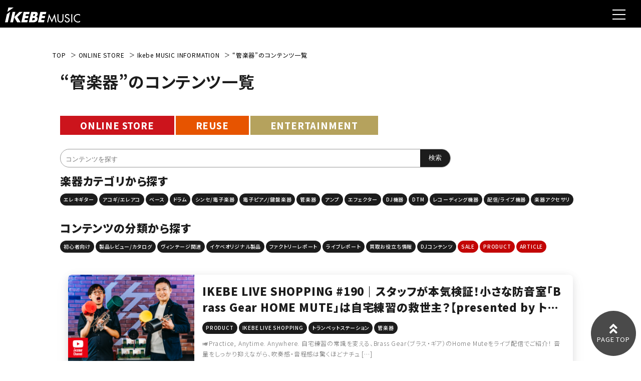

--- FILE ---
content_type: text/html; charset=UTF-8
request_url: https://www.ikebe-gakki.com/blog/category/sx/
body_size: 86069
content:
<!doctype html>
<html lang="ja" prefix="og: https://ogp.me/ns#">
<head>
<meta charset="utf-8">
<meta name="viewport" content="width=device-width, initial-scale=1">
<script data-cfasync="false" data-no-defer="1" data-no-minify="1" data-no-optimize="1">var ewww_webp_supported=!1;function check_webp_feature(A,e){var w;e=void 0!==e?e:function(){},ewww_webp_supported?e(ewww_webp_supported):((w=new Image).onload=function(){ewww_webp_supported=0<w.width&&0<w.height,e&&e(ewww_webp_supported)},w.onerror=function(){e&&e(!1)},w.src="data:image/webp;base64,"+{alpha:"UklGRkoAAABXRUJQVlA4WAoAAAAQAAAAAAAAAAAAQUxQSAwAAAARBxAR/Q9ERP8DAABWUDggGAAAABQBAJ0BKgEAAQAAAP4AAA3AAP7mtQAAAA=="}[A])}check_webp_feature("alpha");</script><script data-cfasync="false" data-no-defer="1" data-no-minify="1" data-no-optimize="1">var Arrive=function(c,w){"use strict";if(c.MutationObserver&&"undefined"!=typeof HTMLElement){var r,a=0,u=(r=HTMLElement.prototype.matches||HTMLElement.prototype.webkitMatchesSelector||HTMLElement.prototype.mozMatchesSelector||HTMLElement.prototype.msMatchesSelector,{matchesSelector:function(e,t){return e instanceof HTMLElement&&r.call(e,t)},addMethod:function(e,t,r){var a=e[t];e[t]=function(){return r.length==arguments.length?r.apply(this,arguments):"function"==typeof a?a.apply(this,arguments):void 0}},callCallbacks:function(e,t){t&&t.options.onceOnly&&1==t.firedElems.length&&(e=[e[0]]);for(var r,a=0;r=e[a];a++)r&&r.callback&&r.callback.call(r.elem,r.elem);t&&t.options.onceOnly&&1==t.firedElems.length&&t.me.unbindEventWithSelectorAndCallback.call(t.target,t.selector,t.callback)},checkChildNodesRecursively:function(e,t,r,a){for(var i,n=0;i=e[n];n++)r(i,t,a)&&a.push({callback:t.callback,elem:i}),0<i.childNodes.length&&u.checkChildNodesRecursively(i.childNodes,t,r,a)},mergeArrays:function(e,t){var r,a={};for(r in e)e.hasOwnProperty(r)&&(a[r]=e[r]);for(r in t)t.hasOwnProperty(r)&&(a[r]=t[r]);return a},toElementsArray:function(e){return e=void 0!==e&&("number"!=typeof e.length||e===c)?[e]:e}}),e=(l.prototype.addEvent=function(e,t,r,a){a={target:e,selector:t,options:r,callback:a,firedElems:[]};return this._beforeAdding&&this._beforeAdding(a),this._eventsBucket.push(a),a},l.prototype.removeEvent=function(e){for(var t,r=this._eventsBucket.length-1;t=this._eventsBucket[r];r--)e(t)&&(this._beforeRemoving&&this._beforeRemoving(t),(t=this._eventsBucket.splice(r,1))&&t.length&&(t[0].callback=null))},l.prototype.beforeAdding=function(e){this._beforeAdding=e},l.prototype.beforeRemoving=function(e){this._beforeRemoving=e},l),t=function(i,n){var o=new e,l=this,s={fireOnAttributesModification:!1};return o.beforeAdding(function(t){var e=t.target;e!==c.document&&e!==c||(e=document.getElementsByTagName("html")[0]);var r=new MutationObserver(function(e){n.call(this,e,t)}),a=i(t.options);r.observe(e,a),t.observer=r,t.me=l}),o.beforeRemoving(function(e){e.observer.disconnect()}),this.bindEvent=function(e,t,r){t=u.mergeArrays(s,t);for(var a=u.toElementsArray(this),i=0;i<a.length;i++)o.addEvent(a[i],e,t,r)},this.unbindEvent=function(){var r=u.toElementsArray(this);o.removeEvent(function(e){for(var t=0;t<r.length;t++)if(this===w||e.target===r[t])return!0;return!1})},this.unbindEventWithSelectorOrCallback=function(r){var a=u.toElementsArray(this),i=r,e="function"==typeof r?function(e){for(var t=0;t<a.length;t++)if((this===w||e.target===a[t])&&e.callback===i)return!0;return!1}:function(e){for(var t=0;t<a.length;t++)if((this===w||e.target===a[t])&&e.selector===r)return!0;return!1};o.removeEvent(e)},this.unbindEventWithSelectorAndCallback=function(r,a){var i=u.toElementsArray(this);o.removeEvent(function(e){for(var t=0;t<i.length;t++)if((this===w||e.target===i[t])&&e.selector===r&&e.callback===a)return!0;return!1})},this},i=new function(){var s={fireOnAttributesModification:!1,onceOnly:!1,existing:!1};function n(e,t,r){return!(!u.matchesSelector(e,t.selector)||(e._id===w&&(e._id=a++),-1!=t.firedElems.indexOf(e._id)))&&(t.firedElems.push(e._id),!0)}var c=(i=new t(function(e){var t={attributes:!1,childList:!0,subtree:!0};return e.fireOnAttributesModification&&(t.attributes=!0),t},function(e,i){e.forEach(function(e){var t=e.addedNodes,r=e.target,a=[];null!==t&&0<t.length?u.checkChildNodesRecursively(t,i,n,a):"attributes"===e.type&&n(r,i)&&a.push({callback:i.callback,elem:r}),u.callCallbacks(a,i)})})).bindEvent;return i.bindEvent=function(e,t,r){t=void 0===r?(r=t,s):u.mergeArrays(s,t);var a=u.toElementsArray(this);if(t.existing){for(var i=[],n=0;n<a.length;n++)for(var o=a[n].querySelectorAll(e),l=0;l<o.length;l++)i.push({callback:r,elem:o[l]});if(t.onceOnly&&i.length)return r.call(i[0].elem,i[0].elem);setTimeout(u.callCallbacks,1,i)}c.call(this,e,t,r)},i},o=new function(){var a={};function i(e,t){return u.matchesSelector(e,t.selector)}var n=(o=new t(function(){return{childList:!0,subtree:!0}},function(e,r){e.forEach(function(e){var t=e.removedNodes,e=[];null!==t&&0<t.length&&u.checkChildNodesRecursively(t,r,i,e),u.callCallbacks(e,r)})})).bindEvent;return o.bindEvent=function(e,t,r){t=void 0===r?(r=t,a):u.mergeArrays(a,t),n.call(this,e,t,r)},o};d(HTMLElement.prototype),d(NodeList.prototype),d(HTMLCollection.prototype),d(HTMLDocument.prototype),d(Window.prototype);var n={};return s(i,n,"unbindAllArrive"),s(o,n,"unbindAllLeave"),n}function l(){this._eventsBucket=[],this._beforeAdding=null,this._beforeRemoving=null}function s(e,t,r){u.addMethod(t,r,e.unbindEvent),u.addMethod(t,r,e.unbindEventWithSelectorOrCallback),u.addMethod(t,r,e.unbindEventWithSelectorAndCallback)}function d(e){e.arrive=i.bindEvent,s(i,e,"unbindArrive"),e.leave=o.bindEvent,s(o,e,"unbindLeave")}}(window,void 0),ewww_webp_supported=!1;function check_webp_feature(e,t){var r;ewww_webp_supported?t(ewww_webp_supported):((r=new Image).onload=function(){ewww_webp_supported=0<r.width&&0<r.height,t(ewww_webp_supported)},r.onerror=function(){t(!1)},r.src="data:image/webp;base64,"+{alpha:"UklGRkoAAABXRUJQVlA4WAoAAAAQAAAAAAAAAAAAQUxQSAwAAAARBxAR/Q9ERP8DAABWUDggGAAAABQBAJ0BKgEAAQAAAP4AAA3AAP7mtQAAAA==",animation:"UklGRlIAAABXRUJQVlA4WAoAAAASAAAAAAAAAAAAQU5JTQYAAAD/////AABBTk1GJgAAAAAAAAAAAAAAAAAAAGQAAABWUDhMDQAAAC8AAAAQBxAREYiI/gcA"}[e])}function ewwwLoadImages(e){if(e){for(var t=document.querySelectorAll(".batch-image img, .image-wrapper a, .ngg-pro-masonry-item a, .ngg-galleria-offscreen-seo-wrapper a"),r=0,a=t.length;r<a;r++)ewwwAttr(t[r],"data-src",t[r].getAttribute("data-webp")),ewwwAttr(t[r],"data-thumbnail",t[r].getAttribute("data-webp-thumbnail"));for(var i=document.querySelectorAll("div.woocommerce-product-gallery__image"),r=0,a=i.length;r<a;r++)ewwwAttr(i[r],"data-thumb",i[r].getAttribute("data-webp-thumb"))}for(var n=document.querySelectorAll("video"),r=0,a=n.length;r<a;r++)ewwwAttr(n[r],"poster",e?n[r].getAttribute("data-poster-webp"):n[r].getAttribute("data-poster-image"));for(var o,l=document.querySelectorAll("img.ewww_webp_lazy_load"),r=0,a=l.length;r<a;r++)e&&(ewwwAttr(l[r],"data-lazy-srcset",l[r].getAttribute("data-lazy-srcset-webp")),ewwwAttr(l[r],"data-srcset",l[r].getAttribute("data-srcset-webp")),ewwwAttr(l[r],"data-lazy-src",l[r].getAttribute("data-lazy-src-webp")),ewwwAttr(l[r],"data-src",l[r].getAttribute("data-src-webp")),ewwwAttr(l[r],"data-orig-file",l[r].getAttribute("data-webp-orig-file")),ewwwAttr(l[r],"data-medium-file",l[r].getAttribute("data-webp-medium-file")),ewwwAttr(l[r],"data-large-file",l[r].getAttribute("data-webp-large-file")),null!=(o=l[r].getAttribute("srcset"))&&!1!==o&&o.includes("R0lGOD")&&ewwwAttr(l[r],"src",l[r].getAttribute("data-lazy-src-webp"))),l[r].className=l[r].className.replace(/\bewww_webp_lazy_load\b/,"");for(var s=document.querySelectorAll(".ewww_webp"),r=0,a=s.length;r<a;r++)e?(ewwwAttr(s[r],"srcset",s[r].getAttribute("data-srcset-webp")),ewwwAttr(s[r],"src",s[r].getAttribute("data-src-webp")),ewwwAttr(s[r],"data-orig-file",s[r].getAttribute("data-webp-orig-file")),ewwwAttr(s[r],"data-medium-file",s[r].getAttribute("data-webp-medium-file")),ewwwAttr(s[r],"data-large-file",s[r].getAttribute("data-webp-large-file")),ewwwAttr(s[r],"data-large_image",s[r].getAttribute("data-webp-large_image")),ewwwAttr(s[r],"data-src",s[r].getAttribute("data-webp-src"))):(ewwwAttr(s[r],"srcset",s[r].getAttribute("data-srcset-img")),ewwwAttr(s[r],"src",s[r].getAttribute("data-src-img"))),s[r].className=s[r].className.replace(/\bewww_webp\b/,"ewww_webp_loaded");window.jQuery&&jQuery.fn.isotope&&jQuery.fn.imagesLoaded&&(jQuery(".fusion-posts-container-infinite").imagesLoaded(function(){jQuery(".fusion-posts-container-infinite").hasClass("isotope")&&jQuery(".fusion-posts-container-infinite").isotope()}),jQuery(".fusion-portfolio:not(.fusion-recent-works) .fusion-portfolio-wrapper").imagesLoaded(function(){jQuery(".fusion-portfolio:not(.fusion-recent-works) .fusion-portfolio-wrapper").isotope()}))}function ewwwWebPInit(e){ewwwLoadImages(e),ewwwNggLoadGalleries(e),document.arrive(".ewww_webp",function(){ewwwLoadImages(e)}),document.arrive(".ewww_webp_lazy_load",function(){ewwwLoadImages(e)}),document.arrive("videos",function(){ewwwLoadImages(e)}),"loading"==document.readyState?document.addEventListener("DOMContentLoaded",ewwwJSONParserInit):("undefined"!=typeof galleries&&ewwwNggParseGalleries(e),ewwwWooParseVariations(e))}function ewwwAttr(e,t,r){null!=r&&!1!==r&&e.setAttribute(t,r)}function ewwwJSONParserInit(){"undefined"!=typeof galleries&&check_webp_feature("alpha",ewwwNggParseGalleries),check_webp_feature("alpha",ewwwWooParseVariations)}function ewwwWooParseVariations(e){if(e)for(var t=document.querySelectorAll("form.variations_form"),r=0,a=t.length;r<a;r++){var i=t[r].getAttribute("data-product_variations"),n=!1;try{for(var o in i=JSON.parse(i))void 0!==i[o]&&void 0!==i[o].image&&(void 0!==i[o].image.src_webp&&(i[o].image.src=i[o].image.src_webp,n=!0),void 0!==i[o].image.srcset_webp&&(i[o].image.srcset=i[o].image.srcset_webp,n=!0),void 0!==i[o].image.full_src_webp&&(i[o].image.full_src=i[o].image.full_src_webp,n=!0),void 0!==i[o].image.gallery_thumbnail_src_webp&&(i[o].image.gallery_thumbnail_src=i[o].image.gallery_thumbnail_src_webp,n=!0),void 0!==i[o].image.thumb_src_webp&&(i[o].image.thumb_src=i[o].image.thumb_src_webp,n=!0));n&&ewwwAttr(t[r],"data-product_variations",JSON.stringify(i))}catch(e){}}}function ewwwNggParseGalleries(e){if(e)for(var t in galleries){var r=galleries[t];galleries[t].images_list=ewwwNggParseImageList(r.images_list)}}function ewwwNggLoadGalleries(e){e&&document.addEventListener("ngg.galleria.themeadded",function(e,t){window.ngg_galleria._create_backup=window.ngg_galleria.create,window.ngg_galleria.create=function(e,t){var r=$(e).data("id");return galleries["gallery_"+r].images_list=ewwwNggParseImageList(galleries["gallery_"+r].images_list),window.ngg_galleria._create_backup(e,t)}})}function ewwwNggParseImageList(e){for(var t in e){var r=e[t];if(void 0!==r["image-webp"]&&(e[t].image=r["image-webp"],delete e[t]["image-webp"]),void 0!==r["thumb-webp"]&&(e[t].thumb=r["thumb-webp"],delete e[t]["thumb-webp"]),void 0!==r.full_image_webp&&(e[t].full_image=r.full_image_webp,delete e[t].full_image_webp),void 0!==r.srcsets)for(var a in r.srcsets)nggSrcset=r.srcsets[a],void 0!==r.srcsets[a+"-webp"]&&(e[t].srcsets[a]=r.srcsets[a+"-webp"],delete e[t].srcsets[a+"-webp"]);if(void 0!==r.full_srcsets)for(var i in r.full_srcsets)nggFSrcset=r.full_srcsets[i],void 0!==r.full_srcsets[i+"-webp"]&&(e[t].full_srcsets[i]=r.full_srcsets[i+"-webp"],delete e[t].full_srcsets[i+"-webp"])}return e}check_webp_feature("alpha",ewwwWebPInit);</script><title>管楽器 ｜ Ikebe MUSIC INFORMATION</title>
<meta name='robots' content='max-image-preview:large' />
<link rel='dns-prefetch' href='//code.jquery.com' />
<link rel='dns-prefetch' href='//use.fontawesome.com' />
<link rel='dns-prefetch' href='//www.ikebe-gakki.com' />
<style id='wp-img-auto-sizes-contain-inline-css' type='text/css'>
img:is([sizes=auto i],[sizes^="auto," i]){contain-intrinsic-size:3000px 1500px}
/*# sourceURL=wp-img-auto-sizes-contain-inline-css */
</style>
<link rel='stylesheet' id='font-awesome-css' href='https://use.fontawesome.com/releases/v5.6.4/css/all.css?ver=6.9' type='text/css' media='all' />
<link rel='stylesheet' id='base-css' href='https://www.ikebe-gakki.com/blog/wp-content/themes/ikebe/assets/css/base.css?241010&#038;ver=6.9' type='text/css' media='all' />
<style id='wp-emoji-styles-inline-css' type='text/css'>

	img.wp-smiley, img.emoji {
		display: inline !important;
		border: none !important;
		box-shadow: none !important;
		height: 1em !important;
		width: 1em !important;
		margin: 0 0.07em !important;
		vertical-align: -0.1em !important;
		background: none !important;
		padding: 0 !important;
	}
/*# sourceURL=wp-emoji-styles-inline-css */
</style>
<style id='wp-block-library-inline-css' type='text/css'>
:root{--wp-block-synced-color:#7a00df;--wp-block-synced-color--rgb:122,0,223;--wp-bound-block-color:var(--wp-block-synced-color);--wp-editor-canvas-background:#ddd;--wp-admin-theme-color:#007cba;--wp-admin-theme-color--rgb:0,124,186;--wp-admin-theme-color-darker-10:#006ba1;--wp-admin-theme-color-darker-10--rgb:0,107,160.5;--wp-admin-theme-color-darker-20:#005a87;--wp-admin-theme-color-darker-20--rgb:0,90,135;--wp-admin-border-width-focus:2px}@media (min-resolution:192dpi){:root{--wp-admin-border-width-focus:1.5px}}.wp-element-button{cursor:pointer}:root .has-very-light-gray-background-color{background-color:#eee}:root .has-very-dark-gray-background-color{background-color:#313131}:root .has-very-light-gray-color{color:#eee}:root .has-very-dark-gray-color{color:#313131}:root .has-vivid-green-cyan-to-vivid-cyan-blue-gradient-background{background:linear-gradient(135deg,#00d084,#0693e3)}:root .has-purple-crush-gradient-background{background:linear-gradient(135deg,#34e2e4,#4721fb 50%,#ab1dfe)}:root .has-hazy-dawn-gradient-background{background:linear-gradient(135deg,#faaca8,#dad0ec)}:root .has-subdued-olive-gradient-background{background:linear-gradient(135deg,#fafae1,#67a671)}:root .has-atomic-cream-gradient-background{background:linear-gradient(135deg,#fdd79a,#004a59)}:root .has-nightshade-gradient-background{background:linear-gradient(135deg,#330968,#31cdcf)}:root .has-midnight-gradient-background{background:linear-gradient(135deg,#020381,#2874fc)}:root{--wp--preset--font-size--normal:16px;--wp--preset--font-size--huge:42px}.has-regular-font-size{font-size:1em}.has-larger-font-size{font-size:2.625em}.has-normal-font-size{font-size:var(--wp--preset--font-size--normal)}.has-huge-font-size{font-size:var(--wp--preset--font-size--huge)}.has-text-align-center{text-align:center}.has-text-align-left{text-align:left}.has-text-align-right{text-align:right}.has-fit-text{white-space:nowrap!important}#end-resizable-editor-section{display:none}.aligncenter{clear:both}.items-justified-left{justify-content:flex-start}.items-justified-center{justify-content:center}.items-justified-right{justify-content:flex-end}.items-justified-space-between{justify-content:space-between}.screen-reader-text{border:0;clip-path:inset(50%);height:1px;margin:-1px;overflow:hidden;padding:0;position:absolute;width:1px;word-wrap:normal!important}.screen-reader-text:focus{background-color:#ddd;clip-path:none;color:#444;display:block;font-size:1em;height:auto;left:5px;line-height:normal;padding:15px 23px 14px;text-decoration:none;top:5px;width:auto;z-index:100000}html :where(.has-border-color){border-style:solid}html :where([style*=border-top-color]){border-top-style:solid}html :where([style*=border-right-color]){border-right-style:solid}html :where([style*=border-bottom-color]){border-bottom-style:solid}html :where([style*=border-left-color]){border-left-style:solid}html :where([style*=border-width]){border-style:solid}html :where([style*=border-top-width]){border-top-style:solid}html :where([style*=border-right-width]){border-right-style:solid}html :where([style*=border-bottom-width]){border-bottom-style:solid}html :where([style*=border-left-width]){border-left-style:solid}html :where(img[class*=wp-image-]){height:auto;max-width:100%}:where(figure){margin:0 0 1em}html :where(.is-position-sticky){--wp-admin--admin-bar--position-offset:var(--wp-admin--admin-bar--height,0px)}@media screen and (max-width:600px){html :where(.is-position-sticky){--wp-admin--admin-bar--position-offset:0px}}

/*# sourceURL=wp-block-library-inline-css */
</style><style id='wp-block-heading-inline-css' type='text/css'>
h1:where(.wp-block-heading).has-background,h2:where(.wp-block-heading).has-background,h3:where(.wp-block-heading).has-background,h4:where(.wp-block-heading).has-background,h5:where(.wp-block-heading).has-background,h6:where(.wp-block-heading).has-background{padding:1.25em 2.375em}h1.has-text-align-left[style*=writing-mode]:where([style*=vertical-lr]),h1.has-text-align-right[style*=writing-mode]:where([style*=vertical-rl]),h2.has-text-align-left[style*=writing-mode]:where([style*=vertical-lr]),h2.has-text-align-right[style*=writing-mode]:where([style*=vertical-rl]),h3.has-text-align-left[style*=writing-mode]:where([style*=vertical-lr]),h3.has-text-align-right[style*=writing-mode]:where([style*=vertical-rl]),h4.has-text-align-left[style*=writing-mode]:where([style*=vertical-lr]),h4.has-text-align-right[style*=writing-mode]:where([style*=vertical-rl]),h5.has-text-align-left[style*=writing-mode]:where([style*=vertical-lr]),h5.has-text-align-right[style*=writing-mode]:where([style*=vertical-rl]),h6.has-text-align-left[style*=writing-mode]:where([style*=vertical-lr]),h6.has-text-align-right[style*=writing-mode]:where([style*=vertical-rl]){rotate:180deg}
/*# sourceURL=https://www.ikebe-gakki.com/blog/wp-includes/blocks/heading/style.min.css */
</style>
<style id='wp-block-paragraph-inline-css' type='text/css'>
.is-small-text{font-size:.875em}.is-regular-text{font-size:1em}.is-large-text{font-size:2.25em}.is-larger-text{font-size:3em}.has-drop-cap:not(:focus):first-letter{float:left;font-size:8.4em;font-style:normal;font-weight:100;line-height:.68;margin:.05em .1em 0 0;text-transform:uppercase}body.rtl .has-drop-cap:not(:focus):first-letter{float:none;margin-left:.1em}p.has-drop-cap.has-background{overflow:hidden}:root :where(p.has-background){padding:1.25em 2.375em}:where(p.has-text-color:not(.has-link-color)) a{color:inherit}p.has-text-align-left[style*="writing-mode:vertical-lr"],p.has-text-align-right[style*="writing-mode:vertical-rl"]{rotate:180deg}
/*# sourceURL=https://www.ikebe-gakki.com/blog/wp-includes/blocks/paragraph/style.min.css */
</style>
<style id='wp-block-table-inline-css' type='text/css'>
.wp-block-table{overflow-x:auto}.wp-block-table table{border-collapse:collapse;width:100%}.wp-block-table thead{border-bottom:3px solid}.wp-block-table tfoot{border-top:3px solid}.wp-block-table td,.wp-block-table th{border:1px solid;padding:.5em}.wp-block-table .has-fixed-layout{table-layout:fixed;width:100%}.wp-block-table .has-fixed-layout td,.wp-block-table .has-fixed-layout th{word-break:break-word}.wp-block-table.aligncenter,.wp-block-table.alignleft,.wp-block-table.alignright{display:table;width:auto}.wp-block-table.aligncenter td,.wp-block-table.aligncenter th,.wp-block-table.alignleft td,.wp-block-table.alignleft th,.wp-block-table.alignright td,.wp-block-table.alignright th{word-break:break-word}.wp-block-table .has-subtle-light-gray-background-color{background-color:#f3f4f5}.wp-block-table .has-subtle-pale-green-background-color{background-color:#e9fbe5}.wp-block-table .has-subtle-pale-blue-background-color{background-color:#e7f5fe}.wp-block-table .has-subtle-pale-pink-background-color{background-color:#fcf0ef}.wp-block-table.is-style-stripes{background-color:initial;border-collapse:inherit;border-spacing:0}.wp-block-table.is-style-stripes tbody tr:nth-child(odd){background-color:#f0f0f0}.wp-block-table.is-style-stripes.has-subtle-light-gray-background-color tbody tr:nth-child(odd){background-color:#f3f4f5}.wp-block-table.is-style-stripes.has-subtle-pale-green-background-color tbody tr:nth-child(odd){background-color:#e9fbe5}.wp-block-table.is-style-stripes.has-subtle-pale-blue-background-color tbody tr:nth-child(odd){background-color:#e7f5fe}.wp-block-table.is-style-stripes.has-subtle-pale-pink-background-color tbody tr:nth-child(odd){background-color:#fcf0ef}.wp-block-table.is-style-stripes td,.wp-block-table.is-style-stripes th{border-color:#0000}.wp-block-table.is-style-stripes{border-bottom:1px solid #f0f0f0}.wp-block-table .has-border-color td,.wp-block-table .has-border-color th,.wp-block-table .has-border-color tr,.wp-block-table .has-border-color>*{border-color:inherit}.wp-block-table table[style*=border-top-color] tr:first-child,.wp-block-table table[style*=border-top-color] tr:first-child td,.wp-block-table table[style*=border-top-color] tr:first-child th,.wp-block-table table[style*=border-top-color]>*,.wp-block-table table[style*=border-top-color]>* td,.wp-block-table table[style*=border-top-color]>* th{border-top-color:inherit}.wp-block-table table[style*=border-top-color] tr:not(:first-child){border-top-color:initial}.wp-block-table table[style*=border-right-color] td:last-child,.wp-block-table table[style*=border-right-color] th,.wp-block-table table[style*=border-right-color] tr,.wp-block-table table[style*=border-right-color]>*{border-right-color:inherit}.wp-block-table table[style*=border-bottom-color] tr:last-child,.wp-block-table table[style*=border-bottom-color] tr:last-child td,.wp-block-table table[style*=border-bottom-color] tr:last-child th,.wp-block-table table[style*=border-bottom-color]>*,.wp-block-table table[style*=border-bottom-color]>* td,.wp-block-table table[style*=border-bottom-color]>* th{border-bottom-color:inherit}.wp-block-table table[style*=border-bottom-color] tr:not(:last-child){border-bottom-color:initial}.wp-block-table table[style*=border-left-color] td:first-child,.wp-block-table table[style*=border-left-color] th,.wp-block-table table[style*=border-left-color] tr,.wp-block-table table[style*=border-left-color]>*{border-left-color:inherit}.wp-block-table table[style*=border-style] td,.wp-block-table table[style*=border-style] th,.wp-block-table table[style*=border-style] tr,.wp-block-table table[style*=border-style]>*{border-style:inherit}.wp-block-table table[style*=border-width] td,.wp-block-table table[style*=border-width] th,.wp-block-table table[style*=border-width] tr,.wp-block-table table[style*=border-width]>*{border-style:inherit;border-width:inherit}
/*# sourceURL=https://www.ikebe-gakki.com/blog/wp-includes/blocks/table/style.min.css */
</style>
<style id='snow-monkey-blocks-btn-style-inline-css' type='text/css'>
.smb-btn:not(:root){color:var(--smb-btn--color);text-decoration:none}.smb-btn{--smb-btn--background-color:var(--wp--preset--color--black);--smb-btn--background-image:initial;--smb-btn--border:none;--smb-btn--border-radius:var(--_global--border-radius);--smb-btn--color:var(--wp--preset--color--white);--smb-btn--padding:var(--_padding-1);--smb-btn--padding-vertical:calc(var(--smb-btn--padding)*0.5);--smb-btn--padding-horizontal:var(--smb-btn--padding);--smb-btn--style--ghost--border-color:var(--smb-btn--background-color,currentColor);--smb-btn--style--ghost--color:currentColor;--smb-btn--style--text--color:currentColor;background-color:var(--smb-btn--background-color);background-image:var(--smb-btn--background-image);border:var(--smb-btn--border);border-radius:var(--smb-btn--border-radius);cursor:pointer;display:inline-flex;justify-content:center;margin:0;max-width:100%;padding:var(--smb-btn--padding-vertical) var(--smb-btn--padding-horizontal);white-space:nowrap;--_transition-duration:var(--_global--transition-duration);--_transition-function-timing:var(--_global--transition-function-timing);--_transition-delay:var(--_global--transition-delay);transition:all var(--_transition-duration) var(--_transition-function-timing) var(--_transition-delay)}.smb-btn:focus-visible{filter:brightness(90%)}.smb-btn__label{color:currentColor;white-space:inherit!important}.smb-btn--little-wider{--smb-btn--padding-horizontal:var(--_padding2)}.smb-btn--wider{--smb-btn--padding-horizontal:var(--_padding3)}.smb-btn--full,.smb-btn--more-wider{width:100%}.smb-btn--wrap{white-space:normal}.smb-btn-wrapper.is-style-ghost .smb-btn{--smb-btn--color:var(--smb-btn--style--ghost--color);background-color:#0000;border:1px solid var(--smb-btn--style--ghost--border-color)}.smb-btn-wrapper.is-style-ghost .smb-btn[style*="background-color:"]{background-color:#0000!important}.smb-btn-wrapper.is-style-text .smb-btn{--smb-btn--background-color:#0000;--smb-btn--color:var(--smb-btn--style--text--color);border:none}.aligncenter .smb-btn-wrapper,.smb-btn-wrapper.aligncenter{text-align:center}@media(min-width:640px){.smb-btn--more-wider{--smb-btn--padding-horizontal:var(--_padding4);display:inline-block;width:auto}}@media(any-hover:hover){.smb-btn:hover{filter:brightness(90%)}}

/*# sourceURL=https://www.ikebe-gakki.com/blog/wp-content/plugins/snow-monkey-blocks/dist/blocks/btn/style-index.css */
</style>
<style id='global-styles-inline-css' type='text/css'>
:root{--wp--preset--aspect-ratio--square: 1;--wp--preset--aspect-ratio--4-3: 4/3;--wp--preset--aspect-ratio--3-4: 3/4;--wp--preset--aspect-ratio--3-2: 3/2;--wp--preset--aspect-ratio--2-3: 2/3;--wp--preset--aspect-ratio--16-9: 16/9;--wp--preset--aspect-ratio--9-16: 9/16;--wp--preset--color--black: #000000;--wp--preset--color--cyan-bluish-gray: #abb8c3;--wp--preset--color--white: #ffffff;--wp--preset--color--pale-pink: #f78da7;--wp--preset--color--vivid-red: #cf2e2e;--wp--preset--color--luminous-vivid-orange: #ff6900;--wp--preset--color--luminous-vivid-amber: #fcb900;--wp--preset--color--light-green-cyan: #7bdcb5;--wp--preset--color--vivid-green-cyan: #00d084;--wp--preset--color--pale-cyan-blue: #8ed1fc;--wp--preset--color--vivid-cyan-blue: #0693e3;--wp--preset--color--vivid-purple: #9b51e0;--wp--preset--gradient--vivid-cyan-blue-to-vivid-purple: linear-gradient(135deg,rgb(6,147,227) 0%,rgb(155,81,224) 100%);--wp--preset--gradient--light-green-cyan-to-vivid-green-cyan: linear-gradient(135deg,rgb(122,220,180) 0%,rgb(0,208,130) 100%);--wp--preset--gradient--luminous-vivid-amber-to-luminous-vivid-orange: linear-gradient(135deg,rgb(252,185,0) 0%,rgb(255,105,0) 100%);--wp--preset--gradient--luminous-vivid-orange-to-vivid-red: linear-gradient(135deg,rgb(255,105,0) 0%,rgb(207,46,46) 100%);--wp--preset--gradient--very-light-gray-to-cyan-bluish-gray: linear-gradient(135deg,rgb(238,238,238) 0%,rgb(169,184,195) 100%);--wp--preset--gradient--cool-to-warm-spectrum: linear-gradient(135deg,rgb(74,234,220) 0%,rgb(151,120,209) 20%,rgb(207,42,186) 40%,rgb(238,44,130) 60%,rgb(251,105,98) 80%,rgb(254,248,76) 100%);--wp--preset--gradient--blush-light-purple: linear-gradient(135deg,rgb(255,206,236) 0%,rgb(152,150,240) 100%);--wp--preset--gradient--blush-bordeaux: linear-gradient(135deg,rgb(254,205,165) 0%,rgb(254,45,45) 50%,rgb(107,0,62) 100%);--wp--preset--gradient--luminous-dusk: linear-gradient(135deg,rgb(255,203,112) 0%,rgb(199,81,192) 50%,rgb(65,88,208) 100%);--wp--preset--gradient--pale-ocean: linear-gradient(135deg,rgb(255,245,203) 0%,rgb(182,227,212) 50%,rgb(51,167,181) 100%);--wp--preset--gradient--electric-grass: linear-gradient(135deg,rgb(202,248,128) 0%,rgb(113,206,126) 100%);--wp--preset--gradient--midnight: linear-gradient(135deg,rgb(2,3,129) 0%,rgb(40,116,252) 100%);--wp--preset--font-size--small: 13px;--wp--preset--font-size--medium: 20px;--wp--preset--font-size--large: 36px;--wp--preset--font-size--x-large: 42px;--wp--preset--spacing--20: 0.44rem;--wp--preset--spacing--30: 0.67rem;--wp--preset--spacing--40: 1rem;--wp--preset--spacing--50: 1.5rem;--wp--preset--spacing--60: 2.25rem;--wp--preset--spacing--70: 3.38rem;--wp--preset--spacing--80: 5.06rem;--wp--preset--shadow--natural: 6px 6px 9px rgba(0, 0, 0, 0.2);--wp--preset--shadow--deep: 12px 12px 50px rgba(0, 0, 0, 0.4);--wp--preset--shadow--sharp: 6px 6px 0px rgba(0, 0, 0, 0.2);--wp--preset--shadow--outlined: 6px 6px 0px -3px rgb(255, 255, 255), 6px 6px rgb(0, 0, 0);--wp--preset--shadow--crisp: 6px 6px 0px rgb(0, 0, 0);}:where(.is-layout-flex){gap: 0.5em;}:where(.is-layout-grid){gap: 0.5em;}body .is-layout-flex{display: flex;}.is-layout-flex{flex-wrap: wrap;align-items: center;}.is-layout-flex > :is(*, div){margin: 0;}body .is-layout-grid{display: grid;}.is-layout-grid > :is(*, div){margin: 0;}:where(.wp-block-columns.is-layout-flex){gap: 2em;}:where(.wp-block-columns.is-layout-grid){gap: 2em;}:where(.wp-block-post-template.is-layout-flex){gap: 1.25em;}:where(.wp-block-post-template.is-layout-grid){gap: 1.25em;}.has-black-color{color: var(--wp--preset--color--black) !important;}.has-cyan-bluish-gray-color{color: var(--wp--preset--color--cyan-bluish-gray) !important;}.has-white-color{color: var(--wp--preset--color--white) !important;}.has-pale-pink-color{color: var(--wp--preset--color--pale-pink) !important;}.has-vivid-red-color{color: var(--wp--preset--color--vivid-red) !important;}.has-luminous-vivid-orange-color{color: var(--wp--preset--color--luminous-vivid-orange) !important;}.has-luminous-vivid-amber-color{color: var(--wp--preset--color--luminous-vivid-amber) !important;}.has-light-green-cyan-color{color: var(--wp--preset--color--light-green-cyan) !important;}.has-vivid-green-cyan-color{color: var(--wp--preset--color--vivid-green-cyan) !important;}.has-pale-cyan-blue-color{color: var(--wp--preset--color--pale-cyan-blue) !important;}.has-vivid-cyan-blue-color{color: var(--wp--preset--color--vivid-cyan-blue) !important;}.has-vivid-purple-color{color: var(--wp--preset--color--vivid-purple) !important;}.has-black-background-color{background-color: var(--wp--preset--color--black) !important;}.has-cyan-bluish-gray-background-color{background-color: var(--wp--preset--color--cyan-bluish-gray) !important;}.has-white-background-color{background-color: var(--wp--preset--color--white) !important;}.has-pale-pink-background-color{background-color: var(--wp--preset--color--pale-pink) !important;}.has-vivid-red-background-color{background-color: var(--wp--preset--color--vivid-red) !important;}.has-luminous-vivid-orange-background-color{background-color: var(--wp--preset--color--luminous-vivid-orange) !important;}.has-luminous-vivid-amber-background-color{background-color: var(--wp--preset--color--luminous-vivid-amber) !important;}.has-light-green-cyan-background-color{background-color: var(--wp--preset--color--light-green-cyan) !important;}.has-vivid-green-cyan-background-color{background-color: var(--wp--preset--color--vivid-green-cyan) !important;}.has-pale-cyan-blue-background-color{background-color: var(--wp--preset--color--pale-cyan-blue) !important;}.has-vivid-cyan-blue-background-color{background-color: var(--wp--preset--color--vivid-cyan-blue) !important;}.has-vivid-purple-background-color{background-color: var(--wp--preset--color--vivid-purple) !important;}.has-black-border-color{border-color: var(--wp--preset--color--black) !important;}.has-cyan-bluish-gray-border-color{border-color: var(--wp--preset--color--cyan-bluish-gray) !important;}.has-white-border-color{border-color: var(--wp--preset--color--white) !important;}.has-pale-pink-border-color{border-color: var(--wp--preset--color--pale-pink) !important;}.has-vivid-red-border-color{border-color: var(--wp--preset--color--vivid-red) !important;}.has-luminous-vivid-orange-border-color{border-color: var(--wp--preset--color--luminous-vivid-orange) !important;}.has-luminous-vivid-amber-border-color{border-color: var(--wp--preset--color--luminous-vivid-amber) !important;}.has-light-green-cyan-border-color{border-color: var(--wp--preset--color--light-green-cyan) !important;}.has-vivid-green-cyan-border-color{border-color: var(--wp--preset--color--vivid-green-cyan) !important;}.has-pale-cyan-blue-border-color{border-color: var(--wp--preset--color--pale-cyan-blue) !important;}.has-vivid-cyan-blue-border-color{border-color: var(--wp--preset--color--vivid-cyan-blue) !important;}.has-vivid-purple-border-color{border-color: var(--wp--preset--color--vivid-purple) !important;}.has-vivid-cyan-blue-to-vivid-purple-gradient-background{background: var(--wp--preset--gradient--vivid-cyan-blue-to-vivid-purple) !important;}.has-light-green-cyan-to-vivid-green-cyan-gradient-background{background: var(--wp--preset--gradient--light-green-cyan-to-vivid-green-cyan) !important;}.has-luminous-vivid-amber-to-luminous-vivid-orange-gradient-background{background: var(--wp--preset--gradient--luminous-vivid-amber-to-luminous-vivid-orange) !important;}.has-luminous-vivid-orange-to-vivid-red-gradient-background{background: var(--wp--preset--gradient--luminous-vivid-orange-to-vivid-red) !important;}.has-very-light-gray-to-cyan-bluish-gray-gradient-background{background: var(--wp--preset--gradient--very-light-gray-to-cyan-bluish-gray) !important;}.has-cool-to-warm-spectrum-gradient-background{background: var(--wp--preset--gradient--cool-to-warm-spectrum) !important;}.has-blush-light-purple-gradient-background{background: var(--wp--preset--gradient--blush-light-purple) !important;}.has-blush-bordeaux-gradient-background{background: var(--wp--preset--gradient--blush-bordeaux) !important;}.has-luminous-dusk-gradient-background{background: var(--wp--preset--gradient--luminous-dusk) !important;}.has-pale-ocean-gradient-background{background: var(--wp--preset--gradient--pale-ocean) !important;}.has-electric-grass-gradient-background{background: var(--wp--preset--gradient--electric-grass) !important;}.has-midnight-gradient-background{background: var(--wp--preset--gradient--midnight) !important;}.has-small-font-size{font-size: var(--wp--preset--font-size--small) !important;}.has-medium-font-size{font-size: var(--wp--preset--font-size--medium) !important;}.has-large-font-size{font-size: var(--wp--preset--font-size--large) !important;}.has-x-large-font-size{font-size: var(--wp--preset--font-size--x-large) !important;}
/*# sourceURL=global-styles-inline-css */
</style>
<style id='core-block-supports-inline-css' type='text/css'>
.wp-elements-6f0904e15ae9e1c006a228e9f7d8fefa a:where(:not(.wp-element-button)){color:var(--wp--preset--color--white);}.wp-elements-e152e866949c925175366bc0621ce0f8 a:where(:not(.wp-element-button)){color:var(--wp--preset--color--white);}
/*# sourceURL=core-block-supports-inline-css */
</style>

<style id='classic-theme-styles-inline-css' type='text/css'>
/*! This file is auto-generated */
.wp-block-button__link{color:#fff;background-color:#32373c;border-radius:9999px;box-shadow:none;text-decoration:none;padding:calc(.667em + 2px) calc(1.333em + 2px);font-size:1.125em}.wp-block-file__button{background:#32373c;color:#fff;text-decoration:none}
/*# sourceURL=/wp-includes/css/classic-themes.min.css */
</style>
<link rel='stylesheet' id='spider-css' href='https://www.ikebe-gakki.com/blog/wp-content/plugins/snow-monkey-blocks/dist/packages/spider/dist/css/spider.css?ver=1768987438' type='text/css' media='all' />
<link rel='stylesheet' id='snow-monkey-blocks-css' href='https://www.ikebe-gakki.com/blog/wp-content/plugins/snow-monkey-blocks/dist/css/blocks.css?ver=1768987438' type='text/css' media='all' />
<link rel='stylesheet' id='sass-basis-css' href='https://www.ikebe-gakki.com/blog/wp-content/plugins/snow-monkey-blocks/dist/css/fallback.css?ver=1768987438' type='text/css' media='all' />
<link rel='stylesheet' id='snow-monkey-blocks/nopro-css' href='https://www.ikebe-gakki.com/blog/wp-content/plugins/snow-monkey-blocks/dist/css/nopro.css?ver=1768987438' type='text/css' media='all' />
<link rel='stylesheet' id='snow-monkey-editor-css' href='https://www.ikebe-gakki.com/blog/wp-content/plugins/snow-monkey-editor/dist/css/app.css?ver=1763717033' type='text/css' media='all' />
<link rel='stylesheet' id='snow-monkey-editor@front-css' href='https://www.ikebe-gakki.com/blog/wp-content/plugins/snow-monkey-editor/dist/css/front.css?ver=1763717033' type='text/css' media='all' />
<link rel='stylesheet' id='snow-monkey-blocks-spider-slider-style-css' href='https://www.ikebe-gakki.com/blog/wp-content/plugins/snow-monkey-blocks/dist/blocks/spider-slider/style-index.css?ver=1768987438' type='text/css' media='all' />
<link rel='stylesheet' id='searchandfilter-css' href='https://www.ikebe-gakki.com/blog/wp-content/plugins/search-filter/style.css?ver=1' type='text/css' media='all' />
<link rel='stylesheet' id='snow-monkey-editor@view-css' href='https://www.ikebe-gakki.com/blog/wp-content/plugins/snow-monkey-editor/dist/css/view.css?ver=1763717033' type='text/css' media='all' />
<link rel='stylesheet' id='wp-pagenavi-css' href='https://www.ikebe-gakki.com/blog/wp-content/plugins/wp-pagenavi/pagenavi-css.css?ver=2.70' type='text/css' media='all' />
<link rel='stylesheet' id='tablepress-default-css' href='https://www.ikebe-gakki.com/blog/wp-content/tablepress-combined.min.css?ver=29' type='text/css' media='all' />
<!--n2css--><!--n2js--><script type="text/javascript" src="https://code.jquery.com/jquery-3.6.0.slim.min.js?ver=1" id="jq-js"></script>
<script type="text/javascript" src="https://use.fontawesome.com/releases/v5.12.0/js/all.js?ver=6.9" id="font-awesome-js"></script>
<script type="text/javascript" src="https://www.ikebe-gakki.com/sale-ikebe/assets/js/SmoothScroll.js?ver=6.9" id="SmoothScroll-js"></script>
<script type="text/javascript" src="https://www.ikebe-gakki.com/blog/wp-content/plugins/snow-monkey-blocks/dist/js/fontawesome-all.js?ver=1768987438" id="fontawesome6-js" defer="defer" data-wp-strategy="defer"></script>
<script type="text/javascript" src="https://www.ikebe-gakki.com/blog/wp-content/plugins/snow-monkey-blocks/dist/packages/spider/dist/js/spider.js?ver=1768987438" id="spider-js" defer="defer" data-wp-strategy="defer"></script>
<script type="text/javascript" src="https://www.ikebe-gakki.com/blog/wp-content/plugins/snow-monkey-editor/dist/js/app.js?ver=1763717033" id="snow-monkey-editor-js" defer="defer" data-wp-strategy="defer"></script>
<link rel="https://api.w.org/" href="https://www.ikebe-gakki.com/blog/wp-json/" /><link rel="alternate" title="JSON" type="application/json" href="https://www.ikebe-gakki.com/blog/wp-json/wp/v2/categories/85" /><link rel="EditURI" type="application/rsd+xml" title="RSD" href="https://www.ikebe-gakki.com/blog/xmlrpc.php?rsd" />
<meta name="generator" content="WordPress 6.9" />
<style>.wp-block-gallery.is-cropped .blocks-gallery-item picture{height:100%;width:100%;}</style><link rel="icon" href="https://www.ikebe-gakki.com/blog/wp-content/uploads/2025/07/cropped-android-chrome-192x192-1-32x32.png" sizes="32x32" />
<link rel="icon" href="https://www.ikebe-gakki.com/blog/wp-content/uploads/2025/07/cropped-android-chrome-192x192-1-192x192.png" sizes="192x192" />
<link rel="apple-touch-icon" href="https://www.ikebe-gakki.com/blog/wp-content/uploads/2025/07/cropped-android-chrome-192x192-1-180x180.png" />
<meta name="msapplication-TileImage" content="https://www.ikebe-gakki.com/blog/wp-content/uploads/2025/07/cropped-android-chrome-192x192-1-270x270.png" />
<link rel="preconnect" href="https://fonts.googleapis.com">
<link rel="preconnect" href="https://fonts.gstatic.com" crossorigin>
<link href="https://fonts.googleapis.com/css2?family=Noto+Sans+JP:wght@100..900&family=Roboto:ital,wght@0,100..900;1,100..900&display=swap" rel="stylesheet">
<!-- Google Tag Manager -->
<script>(function(w,d,s,l,i){w[l]=w[l]||[];w[l].push({'gtm.start':
new Date().getTime(),event:'gtm.js'});var f=d.getElementsByTagName(s)[0],
j=d.createElement(s),dl=l!='dataLayer'?'&l='+l:'';j.async=true;j.src=
'https://www.googletagmanager.com/gtm.js?id='+i+dl;f.parentNode.insertBefore(j,f);
})(window,document,'script','dataLayer','GTM-WKNWB9Z');</script>
<!-- End Google Tag Manager -->

	</head>

<body id="top" class="archive category category-sx category-85 wp-theme-ikebe">
    <div id="wrap">
    <header class="main_h">
        <div class="header_inner d-flex">
            <a class="logo" href="https://www.ikebe-gakki.com/">
                <img src="https://www.ikebe-gakki.com/Contents/ImagesPkg/common/logo_total.svg" alt="池部楽器店"></a>
        </div>
		 <button class="hamburger-overlay" aria-label="メニュー" aria-controls="overlay-menu" aria-expanded="false">
    <span class="hamburger-overlay__line"></span>
    <span class="hamburger-overlay__line"></span>
    <span class="hamburger-overlay__line"></span>
  </button>

  <nav id="overlay-menu" class="nav-overlay" aria-hidden="true">
    <div class="nav-overlay__content">
      <ul class="nav-overlay__list">
		  <li class="nav-overlay__item"><a href="/blog/" class="nav-overlay__link">Ikebe MUSIC INFORMATION</a></li>
        <li class="nav-overlay__item"><a href="/blog/category/onlinestore/" class="nav-overlay__link">ONLINE STORE</a></li>
        <li class="nav-overlay__item"><a href="/blog/category/reuse/" class="nav-overlay__link">REUSE</a></li>
        <li class="nav-overlay__item"><a href="/blog/category/event/" class="nav-overlay__link">ENTERTAINMENT</a></li>
      </ul>
    </div>
  </nav>
    </header>
	<script>
		document.addEventListener('DOMContentLoaded', () => {
  const hamburger = document.querySelector('.hamburger-overlay');
  const nav = document.querySelector('.nav-overlay');

  hamburger.addEventListener('click', () => {
    hamburger.classList.toggle('active');
    nav.classList.toggle('active');

    const isOpen = hamburger.classList.contains('active');
    hamburger.setAttribute('aria-expanded', isOpen);
    nav.setAttribute('aria-hidden', !isOpen);

    // メニューオープン時に背景スクロールを防止
    document.body.style.overflow = isOpen ? 'hidden' : '';
  });

  // ESCキーでメニューを閉じる
  document.addEventListener('keydown', (e) => {
    if (e.key === 'Escape' && nav.classList.contains('active')) {
      hamburger.classList.remove('active');
      nav.classList.remove('active');
      hamburger.setAttribute('aria-expanded', false);
      nav.setAttribute('aria-hidden', true);
      document.body.style.overflow = '';
    }
  });
});
	</script>    <main>
    <div class="breadcrumbs">
		<ol class="breadcrumb__list" itemscope itemtype="https://schema.org/BreadcrumbList">
        <li class="breadcrumb__item" itemprop="itemListElement" itemscope="" itemtype="https://schema.org/ListItem">
          <a itemprop="item" href="https://www.ikebe-gakki.com/"><span itemprop="name">TOP</span></a>
          <meta itemprop="position" content="1">
        </li>
        <li class="breadcrumb__item" itemprop="itemListElement" itemscope="" itemtype="https://schema.org/ListItem">
          <a itemprop="item" href="https://www.ikebe-gakki.com/DefaultBrandTop.aspx?bid=ec"><span itemprop="name">ONLINE STORE</span></a>
          <meta itemprop="position" content="2">
        </li>
        <li class="breadcrumb__item" itemprop="itemListElement" itemscope="" itemtype="https://schema.org/ListItem">
          <a itemprop="item" href="https://www.ikebe-gakki.com/blog/"><span itemprop="name">Ikebe MUSIC INFORMATION</span></a>
          <meta itemprop="position" content="3">
        </li>
        <li class="breadcrumb__item" itemprop="itemListElement" itemscope="" itemtype="https://schema.org/ListItem">
          <a itemprop="item"><span itemprop="name">“管楽器”のコンテンツ一覧</span></a>
          <meta itemprop="position" content="4">
        </li>
    </ol>
	</div>        <section class="content-wrap">
            <article id="topics">
                <div class="topics_title mb-40"><h1>“管楽器”のコンテンツ一覧</h1></div>
				<ul class="d-flex mb-20">
	<li class="cate-product button-03"><a href="/blog/category/onlinestore/">ONLINE STORE</a></li>
	<li class="cate-product button-03"><a href="/blog/category/reuse/">REUSE</a></li>
	<li class="cate-product button-03"><a href="/blog/category/event/">ENTERTAINMENT</a></li>
</ul>

				<form action="" method="post" class="searchandfilter">
					<div><ul><li><input type="text" name="ofsearch" placeholder="コンテンツを探す" value=""></li><li><input type="hidden" id="_searchandfilter_nonce" name="_searchandfilter_nonce" value="a96fd87804" /><input type="hidden" name="_wp_http_referer" value="/blog/category/sx/" /><input type="hidden" name="ofsubmitted" value="1"><input type="submit" value="検索"></li></ul></div></form><div class="topics_box--h1 mb-10">楽器カテゴリから探す</div>
<ul class="d-flex mb-20">
    <li class="cate-product button-02"><a href="/blog/category/gt/">エレキギター</a></li>
    <li class="cate-product button-02"><a href="/blog/category/ag/">アコギ/エレアコ</a></li>
    <li class="cate-product button-02"><a href="/blog/category/ba/">ベース</a></li>
    <li class="cate-product button-02"><a href="/blog/category/dr/">ドラム</a></li>
    <li class="cate-product button-02"><a href="/blog/category/kb/">シンセ/電子楽器</a></li>
    <li class="cate-product button-02"><a href="/blog/category/piano/">電子ピアノ/鍵盤楽器</a></li>
    <li class="cate-product button-02"><a href="/blog/category/sx/">管楽器</a></li>
    <li class="cate-product button-02"><a href="/blog/category/am/">アンプ</a></li>
    <li class="cate-product button-02"><a href="/blog/category/ef/">エフェクター</a></li>
    <li class="cate-product button-02"><a href="/blog/category/dj/">DJ機器</a></li>
    <li class="cate-product button-02"><a href="/blog/category/dt/">DTM</a></li>
    <li class="cate-product button-02"><a href="/blog/category/rp/">レコーディング機器</a></li>
    <li class="cate-product button-02"><a href="/blog/category/digital/">配信/ライブ機器</a></li>
    <li class="cate-product button-02"><a href="/blog/category/pa/">楽器アクセサリ</a></li>
</ul>
<div class="topics_box--h1 mb-10">コンテンツの分類から探す</div>
<ul class="d-flex mb-20">
	<li class="cate-product button-02"><a href="/blog/category/beginner/">初心者向け</a></li>
    <li class="cate-product button-02"><a href="/blog/tag/p-review/">製品レビュー/カタログ</a></li>
    <li class="cate-product button-02"><a href="/blog/tag/vintage-buy/">ヴィンテージ関連</a></li>
    <li class="cate-product button-02"><a href="/blog/tag/ikebe-original/">イケベオリジナル製品</a></li>
    <li class="cate-product button-02"><a href="/blog/tag/f-report/">ファクトリーレポート</a></li>
    <li class="cate-product button-02"><a href="/blog/tag/live-report/">ライブレポート</a></li>
	<li class="cate-product button-02"><a href="/blog/category/reuse-column/">買取お役立ち情報</a></li>
    <li class="cate-product button-02"><a href="/blog/tag/dj-contents/">DJコンテンツ</a></li>
	<li class="cate-product button-02"><a style="background-color:#c30505;" href="/blog/category/sale/">SALE</a></li>
	<li class="cate-product button-02"><a style="background-color:#c30505;" href="/blog/category/product/">PRODUCT</a></li>
	<li class="cate-product button-02"><a style="background-color:#c30505;" href="/blog/category/article/">ARTICLE</a></li>
</ul>                <div class="d-flex">
                                                            <div id="post-67304" class="inner-box post-67304 post type-post status-publish format-standard has-post-thumbnail hentry category-product category-live-shopping category-tstation category-sx tag-ikebe-live-shopping tag-brass-gear">
                        <div class="d-flex topics_box">
                            <div class="col_smt-3">
                                <a href="https://www.ikebe-gakki.com/blog/20260129-ikebe-live-shop/"><figure><img width="1024" height="1024" src="https://www.ikebe-gakki.com/blog/wp-content/uploads/2026/01/20260129_1_1080_1080-1-1024x1024.jpg" class="attachment-large size-large wp-post-image" alt="" decoding="async" fetchpriority="high" srcset="https://www.ikebe-gakki.com/blog/wp-content/uploads/2026/01/20260129_1_1080_1080-1-1024x1024.jpg 1024w, https://www.ikebe-gakki.com/blog/wp-content/uploads/2026/01/20260129_1_1080_1080-1-300x300.jpg 300w, https://www.ikebe-gakki.com/blog/wp-content/uploads/2026/01/20260129_1_1080_1080-1-150x150.jpg 150w, https://www.ikebe-gakki.com/blog/wp-content/uploads/2026/01/20260129_1_1080_1080-1-768x768.jpg 768w, https://www.ikebe-gakki.com/blog/wp-content/uploads/2026/01/20260129_1_1080_1080-1.jpg 1080w" sizes="(max-width: 1024px) 100vw, 1024px" /></figure></a>
                            </div>
                            <div class="col_smt-9 inner-box">
                                <div class="topics_box--h1"><a href="https://www.ikebe-gakki.com/blog/20260129-ikebe-live-shop/">IKEBE LIVE SHOPPING #190｜スタッフが本気検証！小さな防音室「Brass Gear HOME MUTE」は自宅練習の救世主？【presented by トランペットステーション】</a></div>
                                <ul class="d-flex"><li class="cate-product button-02 disp-pc"><a href="https://www.ikebe-gakki.com/blog/category/onlinestore/product/">PRODUCT</a></li><li class="cate-live-shopping button-02 disp-pc"><a href="https://www.ikebe-gakki.com/blog/category/live-shopping/">IKEBE LIVE SHOPPING</a></li><li class="cate-tstation button-02 disp-pc"><a href="https://www.ikebe-gakki.com/blog/category/store/tstation/">トランペットステーション</a></li><li class="cate-sx button-02 disp-pc"><a href="https://www.ikebe-gakki.com/blog/category/sx/">管楽器</a></li></ul>                                <div class="topics_box--lead  disp-pc"><a href="https://www.ikebe-gakki.com/blog/20260129-ikebe-live-shop/"><p>🎺Practice, Anytime. Anywhere. 自宅練習の常識を変える、Brass Gear（ブラス・ギア）のHome Muteをライブ配信でご紹介！ 音量をしっかり抑えながら、吹奏感・音程感は驚くほどナチュ [&hellip;]</p>
</a></div>
                                <p><a href="https://www.ikebe-gakki.com/blog/20260129-ikebe-live-shop/"><time class="sub_info_date2" datetime="2026-01-26">2026年01月26日</time></a></p>
                            </div>
                        </div>
                    </div>
                                        <div id="post-66678" class="inner-box post-66678 post type-post status-publish format-standard has-post-thumbnail hentry category-product category-live-shopping category-windb category-sx tag-buffet-crampon tag-ikebe-live-shopping tag-1196">
                        <div class="d-flex topics_box">
                            <div class="col_smt-3">
                                <a href="https://www.ikebe-gakki.com/blog/20251225-ikebe-live-shop/"><figure><img width="1024" height="1024" src="https://www.ikebe-gakki.com/blog/wp-content/uploads/2025/12/20251225_1_1080_1080-1-1024x1024.jpg" class="attachment-large size-large wp-post-image" alt="" decoding="async" srcset="https://www.ikebe-gakki.com/blog/wp-content/uploads/2025/12/20251225_1_1080_1080-1-1024x1024.jpg 1024w, https://www.ikebe-gakki.com/blog/wp-content/uploads/2025/12/20251225_1_1080_1080-1-300x300.jpg 300w, https://www.ikebe-gakki.com/blog/wp-content/uploads/2025/12/20251225_1_1080_1080-1-150x150.jpg 150w, https://www.ikebe-gakki.com/blog/wp-content/uploads/2025/12/20251225_1_1080_1080-1-768x768.jpg 768w, https://www.ikebe-gakki.com/blog/wp-content/uploads/2025/12/20251225_1_1080_1080-1.jpg 1080w" sizes="(max-width: 1024px) 100vw, 1024px" /></figure></a>
                            </div>
                            <div class="col_smt-9 inner-box">
                                <div class="topics_box--h1"><a href="https://www.ikebe-gakki.com/blog/20251225-ikebe-live-shop/">IKEBE LIVE SHOPPING #185｜“フランスの巨人”正式取り扱い開始！Buffet Crampon初心者モデルからプロユースモデルまで元松惇亮さんと吹き比べ！【presented by ウインドブロス】</a></div>
                                <ul class="d-flex"><li class="cate-product button-02 disp-pc"><a href="https://www.ikebe-gakki.com/blog/category/onlinestore/product/">PRODUCT</a></li><li class="cate-live-shopping button-02 disp-pc"><a href="https://www.ikebe-gakki.com/blog/category/live-shopping/">IKEBE LIVE SHOPPING</a></li><li class="cate-windb button-02 disp-pc"><a href="https://www.ikebe-gakki.com/blog/category/store/windb/">ウインドブロス</a></li><li class="cate-sx button-02 disp-pc"><a href="https://www.ikebe-gakki.com/blog/category/sx/">管楽器</a></li></ul>                                <div class="topics_box--lead  disp-pc"><a href="https://www.ikebe-gakki.com/blog/20251225-ikebe-live-shop/"><p>この度、ウインドブロスが正式に取り扱い店舗となったフランスの老舗メーカー「Buffet Crampon（ビュッフェ・クランポン）」！ サックス奏者の元松惇亮さんをお招きし、1825年のパリでの誕生以降、世界中のソロ奏者や [&hellip;]</p>
</a></div>
                                <p><a href="https://www.ikebe-gakki.com/blog/20251225-ikebe-live-shop/"><time class="sub_info_date2" datetime="2025-12-23">2025年12月23日</time></a></p>
                            </div>
                        </div>
                    </div>
                                        <div id="post-66166" class="inner-box post-66166 post type-post status-publish format-standard has-post-thumbnail hentry category-product category-windb category-tstation category-sx tag-yamaha">
                        <div class="d-flex topics_box">
                            <div class="col_smt-3">
                                <a href="https://www.ikebe-gakki.com/blog/yamaha_support/"><figure><img width="600" height="600" src="https://www.ikebe-gakki.com/blog/wp-content/uploads/2025/12/0_banner_600.jpg" class="attachment-large size-large wp-post-image" alt="" decoding="async" srcset="https://www.ikebe-gakki.com/blog/wp-content/uploads/2025/12/0_banner_600.jpg 600w, https://www.ikebe-gakki.com/blog/wp-content/uploads/2025/12/0_banner_600-300x300.jpg 300w, https://www.ikebe-gakki.com/blog/wp-content/uploads/2025/12/0_banner_600-150x150.jpg 150w" sizes="(max-width: 600px) 100vw, 600px" /></figure></a>
                            </div>
                            <div class="col_smt-9 inner-box">
                                <div class="topics_box--h1"><a href="https://www.ikebe-gakki.com/blog/yamaha_support/">ヤマハ管楽器 安心アフターサポートご入会のススメ</a></div>
                                <ul class="d-flex"><li class="cate-product button-02 disp-pc"><a href="https://www.ikebe-gakki.com/blog/category/onlinestore/product/">PRODUCT</a></li><li class="cate-windb button-02 disp-pc"><a href="https://www.ikebe-gakki.com/blog/category/store/windb/">ウインドブロス</a></li><li class="cate-tstation button-02 disp-pc"><a href="https://www.ikebe-gakki.com/blog/category/store/tstation/">トランペットステーション</a></li><li class="cate-sx button-02 disp-pc"><a href="https://www.ikebe-gakki.com/blog/category/sx/">管楽器</a></li></ul>                                <div class="topics_box--lead  disp-pc"><a href="https://www.ikebe-gakki.com/blog/yamaha_support/"><p>ヤマハの管楽器製品には、手厚いサポートを受けられる「ヤマハ管楽器あんしんアフターサポート」がついているのをご存知ですか？ ご入会頂く事で3つのアフターサービス特典を最大5年間受けられます。 その1.ロングランサポート 取 [&hellip;]</p>
</a></div>
                                <p><a href="https://www.ikebe-gakki.com/blog/yamaha_support/"><time class="sub_info_date2" datetime="2025-12-09">2025年12月09日</time></a></p>
                            </div>
                        </div>
                    </div>
                                        <div id="post-65673" class="inner-box post-65673 post type-post status-publish format-standard has-post-thumbnail hentry category-product category-live-shopping category-windb category-sx tag-yamaha tag-ikebe-live-shopping tag-1176">
                        <div class="d-flex topics_box">
                            <div class="col_smt-3">
                                <a href="https://www.ikebe-gakki.com/blog/20251208-ikebe-live-shop/"><figure><img width="1024" height="1024" src="https://www.ikebe-gakki.com/blog/wp-content/uploads/2025/12/20251208_1_1080_1080-1-1024x1024.jpg" class="attachment-large size-large wp-post-image" alt="" decoding="async" loading="lazy" srcset="https://www.ikebe-gakki.com/blog/wp-content/uploads/2025/12/20251208_1_1080_1080-1-1024x1024.jpg 1024w, https://www.ikebe-gakki.com/blog/wp-content/uploads/2025/12/20251208_1_1080_1080-1-300x300.jpg 300w, https://www.ikebe-gakki.com/blog/wp-content/uploads/2025/12/20251208_1_1080_1080-1-150x150.jpg 150w, https://www.ikebe-gakki.com/blog/wp-content/uploads/2025/12/20251208_1_1080_1080-1-768x768.jpg 768w, https://www.ikebe-gakki.com/blog/wp-content/uploads/2025/12/20251208_1_1080_1080-1.jpg 1080w" sizes="auto, (max-width: 1024px) 100vw, 1024px" /></figure></a>
                            </div>
                            <div class="col_smt-9 inner-box">
                                <div class="topics_box--h1"><a href="https://www.ikebe-gakki.com/blog/20251208-ikebe-live-shop/">IKEBE LIVE SHOPPING #179｜鈴木 圭さんと吹き比べ！Yamahaの名器“62”の仕上げ違い4機種揃い踏み！【presented by ウインドブロス】</a></div>
                                <ul class="d-flex"><li class="cate-product button-02 disp-pc"><a href="https://www.ikebe-gakki.com/blog/category/onlinestore/product/">PRODUCT</a></li><li class="cate-live-shopping button-02 disp-pc"><a href="https://www.ikebe-gakki.com/blog/category/live-shopping/">IKEBE LIVE SHOPPING</a></li><li class="cate-windb button-02 disp-pc"><a href="https://www.ikebe-gakki.com/blog/category/store/windb/">ウインドブロス</a></li><li class="cate-sx button-02 disp-pc"><a href="https://www.ikebe-gakki.com/blog/category/sx/">管楽器</a></li></ul>                                <div class="topics_box--lead  disp-pc"><a href="https://www.ikebe-gakki.com/blog/20251208-ikebe-live-shop/"><p>2024年にアンラッカーとアンバーラッカーモデルが追加され、さらに魅力的になった1979年の初代モデル発売以来、進化を遂げてきたYamaha（ヤマハ）サックスの名器“62”シリーズ！ サックスプレイヤーの鈴木 圭さんを久 [&hellip;]</p>
</a></div>
                                <p><a href="https://www.ikebe-gakki.com/blog/20251208-ikebe-live-shop/"><time class="sub_info_date2" datetime="2025-12-05">2025年12月05日</time></a></p>
                            </div>
                        </div>
                    </div>
                                        <div id="post-64188" class="inner-box post-64188 post type-post status-publish format-standard has-post-thumbnail hentry category-store category-tstation category-sx">
                        <div class="d-flex topics_box">
                            <div class="col_smt-3">
                                <a href="https://www.ikebe-gakki.com/blog/mb-customize-fair2025/"><figure><img width="1024" height="1024" src="https://www.ikebe-gakki.com/blog/wp-content/uploads/2025/10/MB_customize_fair_2025-1024x1024.jpg" class="attachment-large size-large wp-post-image" alt="" decoding="async" loading="lazy" srcset="https://www.ikebe-gakki.com/blog/wp-content/uploads/2025/10/MB_customize_fair_2025-1024x1024.jpg 1024w, https://www.ikebe-gakki.com/blog/wp-content/uploads/2025/10/MB_customize_fair_2025-300x300.jpg 300w, https://www.ikebe-gakki.com/blog/wp-content/uploads/2025/10/MB_customize_fair_2025-150x150.jpg 150w, https://www.ikebe-gakki.com/blog/wp-content/uploads/2025/10/MB_customize_fair_2025-768x768.jpg 768w, https://www.ikebe-gakki.com/blog/wp-content/uploads/2025/10/MB_customize_fair_2025.jpg 1080w" sizes="auto, (max-width: 1024px) 100vw, 1024px" /></figure></a>
                            </div>
                            <div class="col_smt-9 inner-box">
                                <div class="topics_box--h1"><a href="https://www.ikebe-gakki.com/blog/mb-customize-fair2025/">MBカスタマイズフェア2025</a></div>
                                <ul class="d-flex"><li class="cate-store button-02 disp-pc"><a href="https://www.ikebe-gakki.com/blog/category/store/">STORE</a></li><li class="cate-tstation button-02 disp-pc"><a href="https://www.ikebe-gakki.com/blog/category/store/tstation/">トランペットステーション</a></li><li class="cate-sx button-02 disp-pc"><a href="https://www.ikebe-gakki.com/blog/category/sx/">管楽器</a></li></ul>                                <div class="topics_box--lead  disp-pc"><a href="https://www.ikebe-gakki.com/blog/mb-customize-fair2025/"><p>フェア開催期間 11/1（土）～11/30（日） ブラジルで誕生し、世界でも愛用者の多い『MB(マーカス・ボナ)ケース』。様々なカラーラインナップ・素材の中から自由にお選び頂き、オリジナルケースのオーダーができること、ご [&hellip;]</p>
</a></div>
                                <p><a href="https://www.ikebe-gakki.com/blog/mb-customize-fair2025/"><time class="sub_info_date2" datetime="2025-10-29">2025年10月29日</time></a></p>
                            </div>
                        </div>
                    </div>
                                        <div id="post-64091" class="inner-box post-64091 post type-post status-publish format-standard has-post-thumbnail hentry category-product category-live-shopping category-windb category-sx tag-ikebe-live-shopping tag-1196 tag-henri-selmer-paris">
                        <div class="d-flex topics_box">
                            <div class="col_smt-3">
                                <a href="https://www.ikebe-gakki.com/blog/20251023-ikebe-live-shop/"><figure><img width="1024" height="1024" src="https://www.ikebe-gakki.com/blog/wp-content/uploads/2025/10/20251023_1_1080_1080-1-1024x1024.jpg" class="attachment-large size-large wp-post-image" alt="" decoding="async" loading="lazy" srcset="https://www.ikebe-gakki.com/blog/wp-content/uploads/2025/10/20251023_1_1080_1080-1-1024x1024.jpg 1024w, https://www.ikebe-gakki.com/blog/wp-content/uploads/2025/10/20251023_1_1080_1080-1-300x300.jpg 300w, https://www.ikebe-gakki.com/blog/wp-content/uploads/2025/10/20251023_1_1080_1080-1-150x150.jpg 150w, https://www.ikebe-gakki.com/blog/wp-content/uploads/2025/10/20251023_1_1080_1080-1-768x768.jpg 768w, https://www.ikebe-gakki.com/blog/wp-content/uploads/2025/10/20251023_1_1080_1080-1.jpg 1080w" sizes="auto, (max-width: 1024px) 100vw, 1024px" /></figure></a>
                            </div>
                            <div class="col_smt-9 inner-box">
                                <div class="topics_box--h1"><a href="https://www.ikebe-gakki.com/blog/20251023-ikebe-live-shop/">IKEBE LIVE SHOPPING #169｜“サックス界の巨人”セルマーより、新たなスタンダード「Axos Céleste」登場！ Guest : 元松惇亮【presented by ウインドブロス】</a></div>
                                <ul class="d-flex"><li class="cate-product button-02 disp-pc"><a href="https://www.ikebe-gakki.com/blog/category/onlinestore/product/">PRODUCT</a></li><li class="cate-live-shopping button-02 disp-pc"><a href="https://www.ikebe-gakki.com/blog/category/live-shopping/">IKEBE LIVE SHOPPING</a></li><li class="cate-windb button-02 disp-pc"><a href="https://www.ikebe-gakki.com/blog/category/store/windb/">ウインドブロス</a></li><li class="cate-sx button-02 disp-pc"><a href="https://www.ikebe-gakki.com/blog/category/sx/">管楽器</a></li></ul>                                <div class="topics_box--lead  disp-pc"><a href="https://www.ikebe-gakki.com/blog/20251023-ikebe-live-shop/"><p>サックスの発明者であるアドルフ・サックスの系譜を継ぎ、現代サックスの基礎を築いたサックス界の巨人「Henri Selmer Paris（ヘンリ・セルマー・パリ）」。 先日惜しくも生産終了となったベストセラーモデル「シリー [&hellip;]</p>
</a></div>
                                <p><a href="https://www.ikebe-gakki.com/blog/20251023-ikebe-live-shop/"><time class="sub_info_date2" datetime="2025-10-21">2025年10月21日</time></a></p>
                            </div>
                        </div>
                    </div>
                                        <div id="post-63673" class="inner-box post-63673 post type-post status-publish format-standard has-post-thumbnail hentry category-reuse category-reuse-horn category-tstation category-sx category-reuse-column">
                        <div class="d-flex topics_box">
                            <div class="col_smt-3">
                                <a href="https://www.ikebe-gakki.com/blog/tp-kaitori/"><figure><img width="1024" height="1024" src="https://www.ikebe-gakki.com/blog/wp-content/uploads/2025/09/tp-kaitori_kyoka-1024x1024.jpg" class="attachment-large size-large wp-post-image" alt="" decoding="async" loading="lazy" srcset="https://www.ikebe-gakki.com/blog/wp-content/uploads/2025/09/tp-kaitori_kyoka-1024x1024.jpg 1024w, https://www.ikebe-gakki.com/blog/wp-content/uploads/2025/09/tp-kaitori_kyoka-300x300.jpg 300w, https://www.ikebe-gakki.com/blog/wp-content/uploads/2025/09/tp-kaitori_kyoka-150x150.jpg 150w, https://www.ikebe-gakki.com/blog/wp-content/uploads/2025/09/tp-kaitori_kyoka-768x768.jpg 768w, https://www.ikebe-gakki.com/blog/wp-content/uploads/2025/09/tp-kaitori_kyoka.jpg 1040w" sizes="auto, (max-width: 1024px) 100vw, 1024px" /></figure></a>
                            </div>
                            <div class="col_smt-9 inner-box">
                                <div class="topics_box--h1"><a href="https://www.ikebe-gakki.com/blog/tp-kaitori/">トランペット買取強化中！</a></div>
                                <ul class="d-flex"><li class="cate-reuse button-02 disp-pc"><a href="https://www.ikebe-gakki.com/blog/category/reuse/">REUSE</a></li><li class="cate-reuse-horn button-02 disp-pc"><a href="https://www.ikebe-gakki.com/blog/category/reuse-column/reuse-horn/">リユース/管楽器</a></li><li class="cate-tstation button-02 disp-pc"><a href="https://www.ikebe-gakki.com/blog/category/store/tstation/">トランペットステーション</a></li><li class="cate-sx button-02 disp-pc"><a href="https://www.ikebe-gakki.com/blog/category/sx/">管楽器</a></li><li class="cate-reuse-column button-02 disp-pc"><a href="https://www.ikebe-gakki.com/blog/category/reuse-column/">買取お役立ち情報</a></li></ul>                                <div class="topics_box--lead  disp-pc"><a href="https://www.ikebe-gakki.com/blog/tp-kaitori/"><p>只今トランペット買取強化中！専門店だからこそ実現できる、楽器の価値とコンディションを反映した高額査定。眠っている楽器、是非当店にお売りください！ 買取”超”強化モデル まだまだあります！買取強化モデル メーカー 種別 モ [&hellip;]</p>
</a></div>
                                <p><a href="https://www.ikebe-gakki.com/blog/tp-kaitori/"><time class="sub_info_date2" datetime="2025-10-03">2025年10月03日</time></a></p>
                            </div>
                        </div>
                    </div>
                                        <div id="post-63588" class="inner-box post-63588 post type-post status-publish format-standard has-post-thumbnail hentry category-reuse category-reuse-horn category-windb category-sx category-reuse-column">
                        <div class="d-flex topics_box">
                            <div class="col_smt-3">
                                <a href="https://www.ikebe-gakki.com/blog/sax-kaitori/"><figure><img width="1024" height="1024" src="https://www.ikebe-gakki.com/blog/wp-content/uploads/2025/09/sax-kaitori_kyoka-1024x1024.jpg" class="attachment-large size-large wp-post-image" alt="" decoding="async" loading="lazy" srcset="https://www.ikebe-gakki.com/blog/wp-content/uploads/2025/09/sax-kaitori_kyoka-1024x1024.jpg 1024w, https://www.ikebe-gakki.com/blog/wp-content/uploads/2025/09/sax-kaitori_kyoka-300x300.jpg 300w, https://www.ikebe-gakki.com/blog/wp-content/uploads/2025/09/sax-kaitori_kyoka-150x150.jpg 150w, https://www.ikebe-gakki.com/blog/wp-content/uploads/2025/09/sax-kaitori_kyoka-768x768.jpg 768w, https://www.ikebe-gakki.com/blog/wp-content/uploads/2025/09/sax-kaitori_kyoka.jpg 1040w" sizes="auto, (max-width: 1024px) 100vw, 1024px" /></figure></a>
                            </div>
                            <div class="col_smt-9 inner-box">
                                <div class="topics_box--h1"><a href="https://www.ikebe-gakki.com/blog/sax-kaitori/">サックス買取強化中！</a></div>
                                <ul class="d-flex"><li class="cate-reuse button-02 disp-pc"><a href="https://www.ikebe-gakki.com/blog/category/reuse/">REUSE</a></li><li class="cate-reuse-horn button-02 disp-pc"><a href="https://www.ikebe-gakki.com/blog/category/reuse-column/reuse-horn/">リユース/管楽器</a></li><li class="cate-windb button-02 disp-pc"><a href="https://www.ikebe-gakki.com/blog/category/store/windb/">ウインドブロス</a></li><li class="cate-sx button-02 disp-pc"><a href="https://www.ikebe-gakki.com/blog/category/sx/">管楽器</a></li><li class="cate-reuse-column button-02 disp-pc"><a href="https://www.ikebe-gakki.com/blog/category/reuse-column/">買取お役立ち情報</a></li></ul>                                <div class="topics_box--lead  disp-pc"><a href="https://www.ikebe-gakki.com/blog/sax-kaitori/"><p>只今サックス買取強化中！専門店だからこそ実現できる、楽器の価値とコンディションを反映した高額査定。眠っている楽器、是非当店にお売りください！ 買取”超”強化モデル まだまだあります！買取強化モデル Selmer Pari [&hellip;]</p>
</a></div>
                                <p><a href="https://www.ikebe-gakki.com/blog/sax-kaitori/"><time class="sub_info_date2" datetime="2025-10-03">2025年10月03日</time></a></p>
                            </div>
                        </div>
                    </div>
                                        <div id="post-63462" class="inner-box post-63462 post type-post status-publish format-standard has-post-thumbnail hentry category-onlinestore category-sale category-store category-gt category-ag category-ba category-uk category-dr category-pr category-kb category-piano category-sx category-am category-ef category-dj category-dt category-rp category-digital category-pa">
                        <div class="d-flex topics_box">
                            <div class="col_smt-3">
                                <a href="https://www.ikebe-gakki.com/blog/kinri_0_campaign_2510/"><figure><img width="1024" height="1024" src="https://www.ikebe-gakki.com/blog/wp-content/uploads/2025/09/Ikebe_loan_banner_fix-1024x1024.jpg" class="attachment-large size-large wp-post-image" alt="" decoding="async" loading="lazy" srcset="https://www.ikebe-gakki.com/blog/wp-content/uploads/2025/09/Ikebe_loan_banner_fix-1024x1024.jpg 1024w, https://www.ikebe-gakki.com/blog/wp-content/uploads/2025/09/Ikebe_loan_banner_fix-300x300.jpg 300w, https://www.ikebe-gakki.com/blog/wp-content/uploads/2025/09/Ikebe_loan_banner_fix-150x150.jpg 150w, https://www.ikebe-gakki.com/blog/wp-content/uploads/2025/09/Ikebe_loan_banner_fix-768x768.jpg 768w, https://www.ikebe-gakki.com/blog/wp-content/uploads/2025/09/Ikebe_loan_banner_fix.jpg 1040w" sizes="auto, (max-width: 1024px) 100vw, 1024px" /></figure></a>
                            </div>
                            <div class="col_smt-9 inner-box">
                                <div class="topics_box--h1"><a href="https://www.ikebe-gakki.com/blog/kinri_0_campaign_2510/">【新スタート！】迷うなら“4年間金利ゼロ！”最長48回 無金利キャンペーン</a></div>
                                <ul class="d-flex"><li class="cate-onlinestore button-02 disp-pc"><a href="https://www.ikebe-gakki.com/blog/category/onlinestore/">ONLINE STORE</a></li><li class="cate-sale button-02 disp-pc"><a href="https://www.ikebe-gakki.com/blog/category/onlinestore/sale/">SALE</a></li><li class="cate-store button-02 disp-pc"><a href="https://www.ikebe-gakki.com/blog/category/store/">STORE</a></li><li class="cate-gt button-02 disp-pc"><a href="https://www.ikebe-gakki.com/blog/category/gt/">エレキギター</a></li><li class="cate-ag button-02 disp-pc"><a href="https://www.ikebe-gakki.com/blog/category/ag/">アコギ/エレアコ</a></li><li class="cate-ba button-02 disp-pc"><a href="https://www.ikebe-gakki.com/blog/category/ba/">ベース</a></li><li class="cate-uk button-02 disp-pc"><a href="https://www.ikebe-gakki.com/blog/category/uk/">ウクレレ</a></li><li class="cate-dr button-02 disp-pc"><a href="https://www.ikebe-gakki.com/blog/category/dr/">ドラム</a></li><li class="cate-pr button-02 disp-pc"><a href="https://www.ikebe-gakki.com/blog/category/pr/">パーカッション</a></li><li class="cate-kb button-02 disp-pc"><a href="https://www.ikebe-gakki.com/blog/category/kb/">シンセ/電子楽器</a></li><li class="cate-piano button-02 disp-pc"><a href="https://www.ikebe-gakki.com/blog/category/piano/">電子ピアノ/鍵盤楽器</a></li><li class="cate-sx button-02 disp-pc"><a href="https://www.ikebe-gakki.com/blog/category/sx/">管楽器</a></li><li class="cate-am button-02 disp-pc"><a href="https://www.ikebe-gakki.com/blog/category/am/">アンプ</a></li><li class="cate-ef button-02 disp-pc"><a href="https://www.ikebe-gakki.com/blog/category/ef/">エフェクター</a></li><li class="cate-dj button-02 disp-pc"><a href="https://www.ikebe-gakki.com/blog/category/dj/">DJ機器</a></li><li class="cate-dt button-02 disp-pc"><a href="https://www.ikebe-gakki.com/blog/category/dt/">DTM</a></li><li class="cate-rp button-02 disp-pc"><a href="https://www.ikebe-gakki.com/blog/category/rp/">レコーディング機器</a></li><li class="cate-digital button-02 disp-pc"><a href="https://www.ikebe-gakki.com/blog/category/digital/">配信/ライブ機器</a></li><li class="cate-pa button-02 disp-pc"><a href="https://www.ikebe-gakki.com/blog/category/pa/">楽器アクセサリ</a></li></ul>                                <div class="topics_box--lead  disp-pc"><a href="https://www.ikebe-gakki.com/blog/kinri_0_campaign_2510/"><p>最長4年間48回まで金利0％！全店＆オンラインで申込みOK。さらに最長120回まで特別低金利プランもご用意。“欲しかった楽器”を今すぐ！ 対象商品 対象金額 ※30万円未満の特価品（OUTLET）は通常金利の適用となりま [&hellip;]</p>
</a></div>
                                <p><a href="https://www.ikebe-gakki.com/blog/kinri_0_campaign_2510/"><time class="sub_info_date2" datetime="2025-10-01">2025年10月01日</time></a></p>
                            </div>
                        </div>
                    </div>
                                        <div id="post-63413" class="inner-box post-63413 post type-post status-publish format-standard has-post-thumbnail hentry category-product category-live-shopping category-tstation category-sx tag-ikebe-live-shopping tag-dacarbo">
                        <div class="d-flex topics_box">
                            <div class="col_smt-3">
                                <a href="https://www.ikebe-gakki.com/blog/20250925-ikebe-live-shop/"><figure><img width="1024" height="1024" src="https://www.ikebe-gakki.com/blog/wp-content/uploads/2025/09/20250925_1_1080_1080-2-1024x1024.jpg" class="attachment-large size-large wp-post-image" alt="" decoding="async" loading="lazy" srcset="https://www.ikebe-gakki.com/blog/wp-content/uploads/2025/09/20250925_1_1080_1080-2-1024x1024.jpg 1024w, https://www.ikebe-gakki.com/blog/wp-content/uploads/2025/09/20250925_1_1080_1080-2-300x300.jpg 300w, https://www.ikebe-gakki.com/blog/wp-content/uploads/2025/09/20250925_1_1080_1080-2-150x150.jpg 150w, https://www.ikebe-gakki.com/blog/wp-content/uploads/2025/09/20250925_1_1080_1080-2-768x768.jpg 768w, https://www.ikebe-gakki.com/blog/wp-content/uploads/2025/09/20250925_1_1080_1080-2.jpg 1080w" sizes="auto, (max-width: 1024px) 100vw, 1024px" /></figure></a>
                            </div>
                            <div class="col_smt-9 inner-box">
                                <div class="topics_box--h1"><a href="https://www.ikebe-gakki.com/blog/20250925-ikebe-live-shop/">IKEBE LIVE SHOPPING #162｜喋って！吹いて！daCarboを試す！金属の壁を超える魅力とは！～イケシブで体感する音の革命に迫る！～【presented by トランペットステーション】</a></div>
                                <ul class="d-flex"><li class="cate-product button-02 disp-pc"><a href="https://www.ikebe-gakki.com/blog/category/onlinestore/product/">PRODUCT</a></li><li class="cate-live-shopping button-02 disp-pc"><a href="https://www.ikebe-gakki.com/blog/category/live-shopping/">IKEBE LIVE SHOPPING</a></li><li class="cate-tstation button-02 disp-pc"><a href="https://www.ikebe-gakki.com/blog/category/store/tstation/">トランペットステーション</a></li><li class="cate-sx button-02 disp-pc"><a href="https://www.ikebe-gakki.com/blog/category/sx/">管楽器</a></li></ul>                                <div class="topics_box--lead  disp-pc"><a href="https://www.ikebe-gakki.com/blog/20250925-ikebe-live-shop/"><p>daCarbo（ダ・カーポ）トランペットは、ベルにカーボンファイバーを採用した革新的なトランペットで、軽量で優れた吹奏感と金属ベルとは異なる柔らかな音色が特徴です。 クラシックからジャズまで、幅広いジャンルで活躍できる、 [&hellip;]</p>
</a></div>
                                <p><a href="https://www.ikebe-gakki.com/blog/20250925-ikebe-live-shop/"><time class="sub_info_date2" datetime="2025-09-23">2025年09月23日</time></a></p>
                            </div>
                        </div>
                    </div>
                                                        </div>
                
	<nav class="navigation pagination" aria-label="投稿のページ送り">
		<h2 class="screen-reader-text">投稿のページ送り</h2>
		<div class="nav-links"><ul class='page-numbers'>
	<li><span aria-current="page" class="page-numbers current">1</span></li>
	<li><a class="page-numbers" href="https://www.ikebe-gakki.com/blog/category/sx/page/2/">2</a></li>
	<li><span class="page-numbers dots">&hellip;</span></li>
	<li><a class="page-numbers" href="https://www.ikebe-gakki.com/blog/category/sx/page/5/">5</a></li>
</ul>
</div>
	</nav>            </article>
            <aside class="share-sns">
    <div class="content-wrap">
        <p class="share-sns__eyebrow">＼このページをシェアする ／</p>
        <div class="share-sns__icons d-flex">
        <a class="share-sns__icon l-img-link" href="https://twitter.com/share?url=https://www.ikebe-gakki.com/blog/20250925-ikebe-live-shop/&text=IKEBE LIVE SHOPPING #162｜喋って！吹いて！daCarboを試す！金属の壁を超える魅力とは！～イケシブで体感する音の革命に迫る！～【presented by トランペットステーション】" target="_blank" rel="noopener">
        <img class=" ls-is-cached" src="https://www.ikebe-gakki.com/blog/wp-content/themes/ikebe/assets/img/sns/x_circle.png" alt="Xでシェア">
        </a>
        <a class="share-sns__icon l-img-link" href="https://www.facebook.com/sharer.php?u=https://www.ikebe-gakki.com/blog/20250925-ikebe-live-shop/&t=IKEBE LIVE SHOPPING #162｜喋って！吹いて！daCarboを試す！金属の壁を超える魅力とは！～イケシブで体感する音の革命に迫る！～【presented by トランペットステーション】" target="_blank">
        <img class=" ls-is-cached" src="https://www.ikebe-gakki.com/blog/wp-content/themes/ikebe/assets/img/sns/Facebook_circle.png" alt="Facebookでシェア">
        </a>
        <a class="share-sns__icon l-img-link" href="https://line.me/R/msg/text/?IKEBE LIVE SHOPPING #162｜喋って！吹いて！daCarboを試す！金属の壁を超える魅力とは！～イケシブで体感する音の革命に迫る！～【presented by トランペットステーション】https://www.ikebe-gakki.com/blog/20250925-ikebe-live-shop/" rel="nofollow noopener" target="_blank">
        <img class=" ls-is-cached" src="https://www.ikebe-gakki.com/blog/wp-content/themes/ikebe/assets/img/sns/LINE_circle.png" alt="LINEでシェア">
        </a>
        </div>
    </div>
</aside>        </section>

    </main>
<div id="page_top"><a href="#"></a></div>
<aside class="content-wrap mb-60">
	<ul class="d-flex mb-20">
				<li class="cate-product button-03"><a href="/blog/category/onlinestore/">ONLINE STORE</a></li>
				<li class="cate-product button-03"><a href="/blog/category/reuse/">REUSE</a></li>
				<li class="cate-product button-03"><a href="/blog/category/event/">ENTERTAINMENT</a></li>
			</ul>
	<div class="d-flex">
		<figure class="col-6 mb-30"><a href="https://www.ikebe-gakki.com/Page/ikebe-prime.aspx" target="_blank"><!--<img src="https://www.ikebe-gakki.com/blog/wp-content/uploads/2025/04/ikebeprime.jpg" alt="Ikebe PRIME" width="400" height="400">--><img src="https://www.ikebe-gakki.com/blog/wp-content/uploads/2025/07/ikebeprime.jpg" alt="Ikebe PRIME" width="400" height="400"></a></figure>
		<figure class="col-6 mb-30"><a href="https://www.ikebe-gakki.com/Page/ikeshi-bu.aspx" target="_blank"><img src="https://www.ikebe-gakki.com/Contents/ImagesPkg/ikeshi-bu/251117_gakuwari_top_sp.jpg" alt="学生会員はいつでも全品3%引き イケベの学割サービス" width="400" height="400"></a></figure>
	</div>
</aside>
    <div class="copyright">
        <p style="margin-bottom: 0;">© 2026 IKEBE GAKKI Co.,Ltd. </p>
    </div>

</div>
<!--▼script▼-->
<script type="speculationrules">
{"prefetch":[{"source":"document","where":{"and":[{"href_matches":"/blog/*"},{"not":{"href_matches":["/blog/wp-*.php","/blog/wp-admin/*","/blog/wp-content/uploads/*","/blog/wp-content/*","/blog/wp-content/plugins/*","/blog/wp-content/themes/ikebe/*","/blog/*\\?(.+)"]}},{"not":{"selector_matches":"a[rel~=\"nofollow\"]"}},{"not":{"selector_matches":".no-prefetch, .no-prefetch a"}}]},"eagerness":"conservative"}]}
</script>
<script type="text/javascript" src="https://www.ikebe-gakki.com/blog/wp-content/themes/ikebe/assets/js/base.js?ver=6.9" id="base_js-js"></script>
<script id="wp-emoji-settings" type="application/json">
{"baseUrl":"https://s.w.org/images/core/emoji/17.0.2/72x72/","ext":".png","svgUrl":"https://s.w.org/images/core/emoji/17.0.2/svg/","svgExt":".svg","source":{"concatemoji":"https://www.ikebe-gakki.com/blog/wp-includes/js/wp-emoji-release.min.js?ver=6.9"}}
</script>
<script type="module">
/* <![CDATA[ */
/*! This file is auto-generated */
const a=JSON.parse(document.getElementById("wp-emoji-settings").textContent),o=(window._wpemojiSettings=a,"wpEmojiSettingsSupports"),s=["flag","emoji"];function i(e){try{var t={supportTests:e,timestamp:(new Date).valueOf()};sessionStorage.setItem(o,JSON.stringify(t))}catch(e){}}function c(e,t,n){e.clearRect(0,0,e.canvas.width,e.canvas.height),e.fillText(t,0,0);t=new Uint32Array(e.getImageData(0,0,e.canvas.width,e.canvas.height).data);e.clearRect(0,0,e.canvas.width,e.canvas.height),e.fillText(n,0,0);const a=new Uint32Array(e.getImageData(0,0,e.canvas.width,e.canvas.height).data);return t.every((e,t)=>e===a[t])}function p(e,t){e.clearRect(0,0,e.canvas.width,e.canvas.height),e.fillText(t,0,0);var n=e.getImageData(16,16,1,1);for(let e=0;e<n.data.length;e++)if(0!==n.data[e])return!1;return!0}function u(e,t,n,a){switch(t){case"flag":return n(e,"\ud83c\udff3\ufe0f\u200d\u26a7\ufe0f","\ud83c\udff3\ufe0f\u200b\u26a7\ufe0f")?!1:!n(e,"\ud83c\udde8\ud83c\uddf6","\ud83c\udde8\u200b\ud83c\uddf6")&&!n(e,"\ud83c\udff4\udb40\udc67\udb40\udc62\udb40\udc65\udb40\udc6e\udb40\udc67\udb40\udc7f","\ud83c\udff4\u200b\udb40\udc67\u200b\udb40\udc62\u200b\udb40\udc65\u200b\udb40\udc6e\u200b\udb40\udc67\u200b\udb40\udc7f");case"emoji":return!a(e,"\ud83e\u1fac8")}return!1}function f(e,t,n,a){let r;const o=(r="undefined"!=typeof WorkerGlobalScope&&self instanceof WorkerGlobalScope?new OffscreenCanvas(300,150):document.createElement("canvas")).getContext("2d",{willReadFrequently:!0}),s=(o.textBaseline="top",o.font="600 32px Arial",{});return e.forEach(e=>{s[e]=t(o,e,n,a)}),s}function r(e){var t=document.createElement("script");t.src=e,t.defer=!0,document.head.appendChild(t)}a.supports={everything:!0,everythingExceptFlag:!0},new Promise(t=>{let n=function(){try{var e=JSON.parse(sessionStorage.getItem(o));if("object"==typeof e&&"number"==typeof e.timestamp&&(new Date).valueOf()<e.timestamp+604800&&"object"==typeof e.supportTests)return e.supportTests}catch(e){}return null}();if(!n){if("undefined"!=typeof Worker&&"undefined"!=typeof OffscreenCanvas&&"undefined"!=typeof URL&&URL.createObjectURL&&"undefined"!=typeof Blob)try{var e="postMessage("+f.toString()+"("+[JSON.stringify(s),u.toString(),c.toString(),p.toString()].join(",")+"));",a=new Blob([e],{type:"text/javascript"});const r=new Worker(URL.createObjectURL(a),{name:"wpTestEmojiSupports"});return void(r.onmessage=e=>{i(n=e.data),r.terminate(),t(n)})}catch(e){}i(n=f(s,u,c,p))}t(n)}).then(e=>{for(const n in e)a.supports[n]=e[n],a.supports.everything=a.supports.everything&&a.supports[n],"flag"!==n&&(a.supports.everythingExceptFlag=a.supports.everythingExceptFlag&&a.supports[n]);var t;a.supports.everythingExceptFlag=a.supports.everythingExceptFlag&&!a.supports.flag,a.supports.everything||((t=a.source||{}).concatemoji?r(t.concatemoji):t.wpemoji&&t.twemoji&&(r(t.twemoji),r(t.wpemoji)))});
//# sourceURL=https://www.ikebe-gakki.com/blog/wp-includes/js/wp-emoji-loader.min.js
/* ]]> */
</script>
<!--▲script▲-->
</body>
</html>

--- FILE ---
content_type: text/css
request_url: https://www.ikebe-gakki.com/blog/wp-content/themes/ikebe/assets/css/base.css?241010&ver=6.9
body_size: 26956
content:
@charset "utf-8";
/* CSS Document */
@import url('https://fonts.googleapis.com/css2?family=Oswald:wght@700&display=swap');

/*============= 【base】 ==============*/
html, body, div, span, object, iframe,
h1, h2, h3, h4, h5, h6, p, blockquote, pre,
abbr, address, cite, code,
del, dfn, em, img, ins, kbd, q, samp,
small, strong, sub, sup, var,
b, i,
dl, dt, dd, ol, ul, li,
fieldset, form, label, legend,
table, caption, tbody, tfoot, thead, tr, th, td,
article, aside, canvas, details, figcaption, figure,
footer, header, hgroup, menu, nav, section, summary,
time, mark, audio, video {
  border:0;
  outline:0;
  font-size:100%;
  vertical-align:baseline;
  background:transparent;
}
html {
  -webkit-box-sizing: border-box;
  -ms-box-sizing: border-box;
  box-sizing: border-box;
  overflow-y: scroll;
  -webkit-text-size-adjust: 100%;
  text-size-adjust: 100%;
  font-size: 62.5%;
}

body {
  font-family: 'Noto Sans JP', 'Lucida Grande', 'Hiragino Kaku Gothic ProN', 'ヒラギノ角ゴ ProN W3', 'Meiryo', 'メイリオ', 'sans-serif';
  font-size: calc(1.4rem + ((1vw - 0.48rem) * 0.1389));
  font-size: 1.6rem;
  line-height: 1.8;
  color: #1c1c1c;
  -webkit-font-feature-settings: 'palt';
  font-feature-settings: "palt";
  letter-spacing: 0.08rem;
}

* {
  margin: 0 auto;
  padding: 0;
  word-break: break-all;
  list-style-type: none;
  border-style: none;
  font-style: normal;
}

*,
*::before,
*::after {
  background-repeat: no-repeat;
  box-sizing: inherit;
}

::before,
::after {
  text-decoration: inherit;
  vertical-align: inherit;
}

hr {
  overflow: visible;
  /* Show the overflow in Edge and IE */
}

article,
aside,
details,
figcaption,
figure,
footer,
header,
main,
menu,
nav,
section,
summary {
  display: block;
}

a {
  background-color: transparent;
  -webkit-text-decoration-skip: objects;
  text-decoration: none;
  /*color: inherit;*/
}
.wordbreaknormal{
	word-break:normal; !important;
}

.inner-box a{
	color: inherit;
}

a:active,
a:hover {
  outline-width: 0;
}

b,
strong {
  font-weight: bolder;
}

svg:not(:root) {
  overflow: hidden;
}

img {
  display: block;
  max-width: 100%;
  height: auto;
  vertical-align: bottom;
}

#wrap {
  width: 100%;
  border-left: 0;
  border-right: 0;
  background-color: #fff;
}



.content-wrap {
  width: 100%;
  margin: 0 auto;
  padding: 5px 15px;
}

.d-flex {
  display: -ms-flexbox;
  display: flex;
  -ms-flex-wrap: wrap;
  flex-wrap: wrap;
  -ms-flex-align: flex-start;
  align-items: flex-start;
}

.d-flex2 {
  display: -ms-flexbox;
  display: flex;
  -ms-flex-align: flex-start;
  align-items: flex-start;
}

.movie iframe {
  width: 100%;
  height: auto;
  aspect-ratio: 16/9;
}

.col-2 {
  width: 100%;
}

.col-3 {
  width: 100%;
}

.col-4 {
  width: 100%;
}

.col-6 {
  width: 100%;
}

.col-8 {
  width: 100%;
}

.col-9 {
  width: 100%;
}

.col-10 {
  width: 100%;
}

.col_smt-2 {
  width: 16%;
}

.col_smt-3 {
  width: 25%;
}

.col_smt-4 {
  width: 33%;
}

.col_smt-6 {
  width: 50%;
}

.col_smt-8 {
  width: 67%;
}

.col_smt-9 {
  width: 75%;
}

.col_smt-10 {
  width: 84%;
}

.inner-box {
  padding: 5px;
}

.wrap-inner {
  padding: 10px;
  margin-bottom: 8px;
}

.blog_title {
  width: 100%;
  position: relative;
  /*background-color: #393939;*/
  padding: 4px 0px;
  /*border-radius: 4px;*/
  border-bottom: 1px solid #000;
  margin-bottom: 16px;

}

.blog_title__inner {
  padding: 14px 5px 5px;
}

.blog_title .blog_title__inner h1 {
  font-size: 18px;
  font-style: italic;
  text-align: left;
  /*color: #fff;*/
  margin: 0;
}


.main_wrap {
  padding: 10px 0px;
}

.main_wrap p {
  margin-bottom: 14px;
}

.main_wrap h1 {
    line-height: 140%;
}

.main_wrap h2 {
    line-height: 140%;
}

.main_wrap h3 {
    line-height: 140%;
}

.main_wrap h4 {
    line-height: 140%;
}

.main_wrap h5 {
    line-height: 140%;	
}

.topics_title {
  width: 100%;
}

.topics_title h2 {
  font-size: 24px;
  font-style: italic;
  font-weight: 900;
  padding-bottom: 3px;
  border-bottom: 1px solid #565656;
}

time.sub_info_date {
  font-size: 12px;
  /*color: #fff;*/
  font-weight: 600;
}

time.sub_info_date2 {
  position: relative;
  font-size: 12px;
  text-align: right;
  display: block;
}

.headline {
  position: relative;
  padding-top: 30px;
  font-size: 26px;
  border-bottom: 1px solid rgba(5, 62, 98, 1);
  margin-bottom: 20px;
}

.topics_box {
  border-radius: 8px;
  overflow: hidden;
  position: relative;
  background-color: #fff;
  box-shadow: rgba(17, 17, 26, 0.1) 0px 4px 16px, rgba(17, 17, 26, 0.05) 0px 8px 32px;
}

.topics_box figure {
  margin: 0 !important;
}

.topics_box--h1 {
  font-size: 12px;
  font-weight: 900;
  margin-bottom: 14px;
  display: -webkit-box;
  -webkit-box-orient: vertical;
  -webkit-line-clamp: 2;
  overflow: hidden;
	line-height:normal;
}

.topics_box--lead {
  font-size: 12px;
  font-weight: 300;
  color: #6C6C6C;
  display: -webkit-box;
  -webkit-box-orient: vertical;
  -webkit-line-clamp: 2;
  overflow: hidden;
}

.disp-pc {
  display: none !important;
}

.disp-smt {
  display: block !important;
}

.youtube {
  position: relative;
  width: 100%;
  padding-top: 56.25%;
}

.youtube iframe {
  position: absolute;
  top: 0;
  right: 0;
  width: 100% !important;
  height: 100% !important;
}

/*============= 【検索窓】 ==============*/
.searchandfilter {
    box-sizing: border-box;
    position: relative;
    border: 1px solid #999;
    display: block;
    padding: 3px 10px;
    border-radius: 20px;
    height: 2.3em;
    max-width: 780px;
    overflow: hidden;
    width: 100%;
    margin: 0 0 10px;
}
.searchandfilter ul {
    display: inline-block;
    width: 100%;
}

.searchandfilter input[type="text"] {
    border: none;
    height: 2.0em;
}
.searchandfilter input[type="submit"] {
    cursor: pointer;
    font-family: FontAwesome;
    border: none;
    background: #1C1C1C;
    color: #fff;
    position: absolute;
    width: 4.5em;
    height: 3em;
    right: 0px;
    top: -3px;
    outline: none;
}

/*============= 【パンくずリスト】 ==============*/
.breadcrumbs {
    display: block;
    width: 100%;
    max-width: 1100px;
    margin: 4.8rem auto 0rem;
}

.breadcrumbs>ol {
    display: -webkit-flex;
    display: flex;
    -webkit-flex-wrap: wrap;
    flex-wrap: wrap;
    -webkit-align-items: baseline;
    align-items: baseline;
    -webkit-justify-content: flex-start;
    justify-content: flex-start;
    width: 100%;
    max-width: 143rem;
    margin: 0 auto;
    padding: 0 1.5rem;
}
.breadcrumbs>ol>li {
    color: #000;
    font-size: 1.2rem;
    letter-spacing: .07em;
    line-height: 1.1667;
    margin: 0 0 0 1.5rem;
    padding-right: 1rem;
    position: relative;
    white-space: nowrap;
    list-style-type:none;
}
.breadcrumbs>ol>li a {
    display: inline-block;
    text-decoration: none;
	color:#000;
}

.breadcrumbs>ol>li::after {
    width: .935rem;
    height: .93rem;
    background-image: url(https://www.ikebe-gakki.com/Contents/ImagesPkg/common/common_breadcrumb_arrow.svg);
    background-repeat: no-repeat;
    background-size: contain;
    background-position: center center;
    content: '';
    display: block;
    position: absolute;
    top: 50%;
    right: -1rem;
    transform: translateY(-50%);
    padding: 0 .5em;
    vertical-align: text-bottom;
}
.breadcrumbs>ol>li:nth-last-of-type(1)::after {
    display: none
}
.breadcrumbs>ol {
        flex-wrap: nowrap;
        padding: 0 0 .7rem;
        overflow-x: auto
    }
/*============= 【header】 ==============*/
.main_h {
  position: sticky;
  top: 0px;
  z-index: 999;
  width: 100%;
  height: 55px;
  padding: 15px 0;
  overflow: hidden;
  color: #FDFDFD;
  background: #000000;
  font-size: 0.9rem;
}

.open-nav {
  max-height: 400px !important;
}

.open-nav .mobile-toggle {
  transform: rotate(-90deg);
  -webkit-transform: rotate(-90deg);
}

.logo {
  width: 15rem;
  display: block;
  margin: 0px;
  line-height: 1;
}

/* overlay-styles.css */
.hamburger-overlay {
    position: fixed;
    top: 5px;
    right: 20px;
    z-index: 1000;
    width: 48px;
    height: 48px;
    border: none;
    background: transparent;
    cursor: pointer;
}

.hamburger-overlay__line {
  position: absolute;
  left: 11px;
  width: 26px;
  height: 2px;
  background-color: #fff;
  transition: all .6s;
}

.hamburger-overlay__line:nth-of-type(1) { top: 14px; }
.hamburger-overlay__line:nth-of-type(2) { top: 23px; }
.hamburger-overlay__line:nth-of-type(3) { top: 32px; }

.hamburger-overlay.active .hamburger-overlay__line {
  background-color: #fff;
}

.hamburger-overlay.active .hamburger-overlay__line:nth-of-type(1) {
  transform: translateY(9px) rotate(-45deg);
}
.hamburger-overlay.active .hamburger-overlay__line:nth-of-type(2) {
  opacity: 0;
}
.hamburger-overlay.active .hamburger-overlay__line:nth-of-type(3) {
  transform: translateY(-9px) rotate(45deg);
}

.nav-overlay {
  position: fixed;
  top: 0;
  left: 0;
  width: 100%;
  height: 100vh;
  background-color: rgba(0, 0, 0, 0.95);
  visibility: hidden;
  opacity: 0;
  transition: all .6s;
  z-index: 900;
}

.nav-overlay.active {
  visibility: visible;
  opacity: 1;
}

.nav-overlay__content {
  position: absolute;
  top: 50%;
  left: 50%;
  transform: translate(-50%, -50%);
  width: 100%;
  text-align: center;
}

.nav-overlay__list {
  margin: 0;
  padding: 0;
  list-style: none;
}

.nav-overlay__item {
  opacity: 0;
  transform: translateY(20px);
  transition: all .6s;
}

.nav-overlay.active .nav-overlay__item {
  opacity: 1;
  transform: translateY(0);
}

.nav-overlay.active .nav-overlay__item:nth-child(1) { transition-delay: 0.1s; }
.nav-overlay.active .nav-overlay__item:nth-child(2) { transition-delay: 0.2s; }
.nav-overlay.active .nav-overlay__item:nth-child(3) { transition-delay: 0.3s; }
.nav-overlay.active .nav-overlay__item:nth-child(4) { transition-delay: 0.4s; }

.nav-overlay__link {
    display: inline-block;
    padding: 5px;
    color: #fff;
    font-size: 20px;
    text-decoration: none;
    transition: color .3s;
}

.nav-overlay__link:hover {
  color: #4a90e2;
}

/*============= 【button】 ==============*/
.button-01 {
  display: block;
  margin: 0 3px 8px 0;
}


.button-01 a {
  max-width: 26rem;
  font-size: 14px;
  background: #0e6cc9;
  border-radius: 50px;
  position: relative;
  display: flex;
  justify-content: space-around;
  align-items: center;
  margin: 0 auto;
  height: 5.4rem;
  padding: 10px 42px;
  color: #fff;
  transition: 0.3s ease-in-out;
  font-weight: 700;
  font-style: italic;
}

.button-01 a:hover {
  background: #af0000;
}

.button-02 {
  display: inline-block;
  margin: 0 3px 8px 0;
}


.button-02 a {
  background: #1c1c1c;
  border-radius: 50px;
  position: relative;
  display: flex;
  justify-content: space-around;
  align-items: center;
  margin: 0 auto;
  max-width: 600px;
  padding: 3px 7px;
  color: #fff;
  transition: 0.3s ease-in-out;
  font-weight: 500;
  font-size: 10px;
}

.button-02 a:hover {
  background: #af0000;
  color: #fff;
}

.button-03 {
  display: inline-block;
  margin: 0 3px 8px 0;
}


.button-03 a {
    background: #cc141c;
    border-radius: 3px;
    position: relative;
    display: flex;
    justify-content: space-around;
    align-items: center;
    margin: 0 auto;
    max-width: 401px;
    padding: 3px 8px;
    color: #fff;
    transition: 0.3s ease-in-out;
    font-weight: 800;
    font-size: 13px;
}

.button-03:nth-child(2) a {
    background: #E75400;
   
}

.button-03:nth-child(3) a {
    background: #B5A25D;
   
}

.button-03 a:hover {
  background: #af0000;
  color: #fff;
}

a.btn-sns {
  display: block;
  text-align: center;
  font-size: 1.4rem;
  line-height: 20px;
  width: 20px;
  height: 20px;
  padding: 0;
  letter-spacing: 0;
  color: #fff;
  border-radius: 50%;
}

a.btn-sns:hover {
  color: #fff;
}

a.btn-sns--facebook {
  background: #1877f2;
}

a.btn-sns--twitter {
  background: #1da1f2;
}

a.btn-sns--instagram {
  background: #d6249f;
  background: -webkit-linear-gradient(45deg, #fdf497 0%, #fdf497 5%, #fd5949 45%, #d6249f 60%, #285aeb 90%);
  background: linear-gradient(45deg, #fdf497 0%, #fdf497 5%, #fd5949 45%, #d6249f 60%, #285aeb 90%);
}

a.btn-sns--line {
  background: #00b900;
}

/*============= 【SNS】 ==============*/

.share-sns {}

.share-sns__icons {
  width: 145px;
}

.share-sns__eyebrow {
  font-size: 14px;
  text-align: center;
}

.share-sns__icon {
  width: 40px;
  margin: 4px;
}

.l-img-link {
  display: block;
}

/*============= 【pagenation】 ==============*/
.nav-links ul {
    list-style: none;
    display: flex;
    justify-content: center;
    gap: 8px;
    width: 220px;
    margin-bottom: 30px;
    margin-top: 30px;
}

.nav-links li > * {
    display: flex;
    align-items: center;
    justify-content: center;
    font-size: 14px;
    height: 45px;
}

.nav-links li > *:not(.dots) {
    width: 45px;
    border-radius: 50%;
    color: #000000;
    background: #efefef;
    transition: color 0.3s ease, background 0.3s ease;
}

.nav-links li > .current, .nav-links li > a:hover {
    color: #ffffff;
    background: #000000;
}

/*============= 【CATEGORY】 ==============*/

.categoryPanel .categoryList * {
  pointer-events: all;
}

.categoryPanel .gridUnit-categoryList {
  display: grid;
  grid-template-columns: 1fr 1fr 1fr;
  grid-template-rows: unset;
  grid-auto-columns: 1fr;
  gap: 0.8rem 0.2rem;
  grid-auto-flow: row;
  grid-template-areas: unset;
}

.griditem-category_Detail {
  position: static;
  inset: 0;
  z-index: 3;
  display: flex;
  color: var(--font-color);
  font-size: 1.2rem;
  text-align: center;
  letter-spacing: 0.2em;
  line-height: 1;
  pointer-events: all;
  opacity: 1;
}

.griditem-category {
  position: static;
  width: 100%;
  overflow: inherit;
}

.griditem-category img {
  object-fit: cover;
  aspect-ratio: 1;
  position: static;
}

.griditem-category_bg {
  position: static;
  width: 100%;
  aspect-ratio: inherit;
}

.category_info {
  display: flex;
  flex-direction: column;
  align-items: center;
  padding: 1rem;
  margin: 0 auto;
}

.category_info h3 {
  display: none;
}

.category_info p {
  font-size: 1.2rem;
  font-weight: 600;
  text-align: center;
  line-height: 1.2;
  margin-top: 0.6rem;
}


/*============= 【page_top】 ==============*/
#page_top {
  width: 90px;
  height: 90px;
  position: fixed;
  right: 10px;
  bottom: 10px;
  background-color: #1e1e1e;
  opacity: 0.8;
  border-radius: 50%;
  z-index: 999;
}

#page_top a {
  position: relative;
  display: block;
  width: 90px;
  height: 90px;
  text-decoration: none;
}

#page_top a::before {
  font-family: 'Font Awesome 5 Free';
  font-weight: 900;
  content: '\f102';
  font-size: 25px;
  color: #fff;
  position: absolute;
  width: 25px;
  height: 25px;
  top: -40px;
  bottom: 0;
  right: 0;
  left: 0;
  margin: auto;
  text-align: center;
}

#page_top a::after {
  content: 'PAGE TOP';
  font-size: 13px;
  color: #fff;
  position: absolute;
  top: 45px;
  bottom: 0;
  right: 0;
  left: 0;
  margin: auto;
  text-align: center;
}

/*============= 【top cap】 ==============*/
.top-cap {
  font-size: 14px;
  color: #444;
  font-weight: 500;
  text-align: center;
}

/*============= 【copyright】 ==============*/
.copyright {
  line-height: 20px;
  text-align: center;
  padding: 20px 0 20px;
  font-size: 10px;
  background-color: #222222;
  color: #DFDFDF;
}

.copyright a img {
  margin-bottom: 4px;
}

.copyright p {
  margin-bottom: 0px;
}

.mb-10 {
  margin-bottom: 10px;
}

.mb-20 {
  margin-bottom: 20px;
}

.mb-30 {
  margin-bottom: 30px;
}

.mb-40 {
  margin-bottom: 40px;
}

.mb-60 {
  margin-bottom: 60px;
}

/*============= 【Custom】 ==============*/
div#ez-toc-container {
  width: 100%;
  margin: 0;
}

/*============= 【買取強化キャンペーン｜postid-29899】 ==============*/
.postid-29899 .wp-block-heading.has-text-align-center.has-white-color.has-vivid-red-background-color.has-text-color.has-background {
  padding: 15px 5px;
}

.postid-29899 .m-width {
  max-width: 600px;
}

.postid-29899 .fixed_btn {
  position: fixed;
  bottom: -50px;
  right: 110px;
  padding: 0;
  z-index: 20000;
}

.postid-29899 .smb-btn__label {
  color: #fff !important;
}

.postid-29899 h3.has-background {
  padding: 15px;
  border-radius: 6px;
  margin-bottom: 12px;
}

.postid-29899 h1.has-background {
  padding: 5px;
  border-radius: 6px;
  margin-bottom: 12px;
}

.postid-29899 .introduction--button {
  display: flex;
  flex-wrap: wrap;
  position: relative;
  right
}

.postid-29899 .button-join {
  max-width: 320px;
  width: calc(100%/1);
}

.postid-29899 .button-join a {
  text-align: center;
  background: #cf2e2e;
  color: #fff;
  padding: 20px 10px;
  border-radius: 4em;
  margin: 10px;
  display: block;
  font-weight: 900;
}

.postid-29899 .footerbtn {
  position: fixed;
  bottom: 0px;
  z-index: 2000;
  width: 100vw;
  left: 50%;
  transform: translate(-50%);
  max-width: 1024px;
}

.postid-29899 #page_top {
  display: none;
}

@media (min-width: 640px) {
  .postid-29899 .button-join {
    width: calc(100%/2);
  }

  .postid-29899 .footerbtn {
    max-width: 640px;
    bottom: 30px;
  }
}
  @media (min-width: 880px) {
    .postid-29899 #page_top {
      display: block;
    }
  }

/*============= 【買取強化キャンペーン｜postid-29899】 ==============*/

/*============= 【初心者エレキ特集｜postid-44855,postid-49717】 ==============*/
.postid-44855 .wp-block-image img,
.postid-49717 .wp-block-image img {
  border-radius: 4px;
}

.postid-44855 .smb-tabs[data-orientation="horizontal"]>.smb-tabs__tabs .smb-tabs__tab,
.postid-49717 .smb-tabs[data-orientation="horizontal"]>.smb-tabs__tabs .smb-tabs__tab {
  padding-bottom: 20px;
}

.postid-44855 .c-row>.c-row__col,
.postid-49717 .c-row>.c-row__col {
  margin: 0px;
  margin-bottom: var(--_gap);
}

.postid-44855 .product-ttl,
.postid-49717 .product-ttl {
  font-size: 120%;
  font-weight: bold;
  /*border-left: solid 7px;*/
  /*padding-left: 10px;*/
}

.postid-44855 .50k .product-ttl,
.postid-49717 .50k .product-ttl {
  border-left: #c00913 !important;
}

.postid-44855 #50-100k .product-ttl,
.postid-49717 #50-100k .product-ttl {
  border-left: #202020;
}

.postid-44855 #100k .product-ttl,
.postid-49717 #100k .product-ttl {
  border-left: #5a5a5a;
}

.postid-44855 .beginner-box,
.store-box,
.postid-49717 .beginner-box,
.store-box {
  margin-bottom: 0;
}

.postid-44855 .beginner-fig,
.postid-49717 .beginner-fig {
  margin-bottom: 0;
}

.postid-44855 .icon-midasi img,
.postid-49717 .icon-midasi img {
  margin: 0;
}

.postid-44855 .detail>div>figure>a>img,
.postid-49717 .detail>div>figure>a>img {
  border: solid 3px;
  border-radius: 30em;
}

.postid-44855 .smb-balloon__body:after,
.postid-44855 .smb-balloon__body:before,
.postid-49717 .smb-balloon__body:after,
.postid-49717 .smb-balloon__body:before {
  border-color: #0000 !important;
  border-style: unset !important;
  content: "" !important;
  display: block !important;
  height: 0 !important;
  margin-left: 0 !important;
  position: absolute !important;
  width: 0 !important;
}

.postid-44855 .smb-balloon__body:before,
.postid-49717 .smb-balloon__body:before {
  border-bottom-color: var(--smb-balloon--border-color) !important;
  border-width: 0 calc(5px + var(--smb-balloon--border-width)) calc((5px + var(--smb-balloon--border-width))*2) !important;
  left: calc(25px + var(--smb-balloon--avatar-border-width)*2/2 - var(--smb-balloon--border-width)*2/2) !important;
  top: calc(-10px - var(--smb-balloon--border-width)*2) !important;
}

.postid-44855 .smb-balloon__body:after,
.postid-49717 .smb-balloon__body:after {
  border-bottom-color: var(--smb-balloon--background-color) !important;
  border-width: 0 5px 10px !important;
  left: calc(25px + var(--smb-balloon--avatar-border-width)*2/2) !important;
  top: -10px !important;
}

.postid-44855 .smb-tabs.is-style-line[data-orientation="horizontal"]>.smb-tabs__tabs::after,
.smb-tabs.is-style-line[data-orientation="horizontal"]>.smb-tabs__tabs>.smb-tabs__tab-wrapper::after,
.postid-49717 .smb-tabs.is-style-line[data-orientation="horizontal"]>.smb-tabs__tabs::after,
.smb-tabs.is-style-line[data-orientation="horizontal"]>.smb-tabs__tabs>.smb-tabs__tab-wrapper::after {
  bottom: 0;
  height: 0px;
  left: 0;
  right: 0;
}

.postid-44855 .smb-tabs.is-style-line[data-orientation="horizontal"]>.smb-tabs__tabs .smb-tabs__tab[aria-selected="true"]::after,
.postid-49717 .smb-tabs.is-style-line[data-orientation="horizontal"]>.smb-tabs__tabs .smb-tabs__tab[aria-selected="true"]::after {
  bottom: 0;
  height: 3px;
  left: 0;
  right: 0;
}

.postid-44855 .productwrap,
.postid-49717 .productwrap {
  padding: 15px;
}

.postid-44855 .smb-tabs__tab-wrapper img,
.postid-49717 .smb-tabs__tab-wrapper img {
  filter: drop-shadow(2px 2px 2px #352e2850);
}

.postid-44855 .detail img,
.postid-49717 .detail img {
  background: #fff;
  padding: 15px;
  border: solid 3px;
  border-radius: 20em;
}

@media screen and (min-width: 320px) {
  .header_inner {
        padding: 0 10px;
        max-width: 146rem;
    }
}

@media screen and (min-width: 768px) {

.breadcrumbs[data-breadcrumbs-type="scroll"] {
        max-width: none;
        width: 100%;
        padding: 1rem 0 0;
        margin: 0;
    }

  h1 {
    font-size: 32px;
  }

  .content-wrap {
      max-width: 1100px;
      padding: 10px 30px 30px;
    }

  .content-wrap2 {
    max-width: 1000px;
    padding: 32px 32px;
  }

  .content-wrap3 {
    padding: 64px 0 64px;
    12px;
  }

  .blog-block-txt {
    padding: 10px;
    font-size: 22px;
  }

  .blog-block-txt a span {
    font-size: 15px;
  }

  .blog-block-txt2 {
    padding: 10px;
    font-size: 14px;
  }

  .blog-block-txt2 a span {
    font-size: 12px;
  }

  .categoryPanel .gridUnit-categoryList {
    display: grid;
    grid-template-columns: 1fr 1fr 1fr 1fr 1fr 1fr;
    grid-template-rows: 1fr 1fr 1fr;
    grid-auto-columns: 1fr;
    gap: 4px 4px;
    grid-auto-flow: row;
    grid-template-areas:
      ". . . . .     .    "
      ". . . . .     .    "
      ". . . . searchBox searchBox";
  }

  .griditem-category {
    position: relative;
    overflow: hidden;
    aspect-ratio: 1;
  }

  .griditem-category img {
    width: 100%;
    display: block;
    object-fit: cover;
    aspect-ratio: 1;
    position: absolute;
    top: 0;
    bottom: 0;
    margin: auto;
  }

  .griditem-category_Detail {
    position: absolute;
    align-items: center;
    justify-content: space-between;
    color: #fff;
    font-size: 1.8rem;
    text-align: center;
    letter-spacing: 0.1em;
    line-height: 1.5;
    pointer-events: none;
    margin: auto;
    opacity: 0;
  }

  .griditem-category_bg {
    position: absolute;
    width: 100%;
    aspect-ratio: 1;
    top: 0;
    left: 0;
    bottom: 0;
    margin: auto;
  }

  .categoryList * {
    pointer-events: none;
  }

  .category_info h3 {
    display: block;
    font-family: var(--font-en);
    text-transform: uppercase;
    font-style: italic;
    word-break: break-word;
    font-size: 2rem;
    line-height: 1.2;
    letter-spacing: 0.02em;
  }

  .category_info p {
    font-size: 1.1rem;
    font-weight: 500;
    margin-top: 0.2rem;
  }

  .blog_title .blog_title__inner h1 {
    font-size: 24px;
  }

  .blog_title__inner {
    padding: 4px 8px;
  }

  @media (hover: hover) and (pointer: fine) {
    .triger-categoryAnime:hover {
      opacity: 1;
    }

    .triger-categoryAnime:hover img.upImg {
      transform: scale(1.1, 1.1);
      opacity: 1;
    }

    .triger-categoryAnime img.upImg {
      transition: 0.6s all;
      opacity: 1;
    }

    .triger-categoryAnime:hover .griditem-category_bg::after,
    .triger-categoryAnime:hover .griditem-category_Detail {
      opacity: 1;
    }

    .triger-categoryAnime .griditem-category_bg::after,
    .triger-categoryAnime .griditem-category_Detail {
      transition: opacity 0.6s;
    }

    .griditem-category[data-category="all"] .triger-categoryAnime:hover .griditem-category_Detail {
      color: #fff;
    }

  }

  .triger-categoryAnime img.upImg {
    transition: 1s all;
  }

  .triger-categoryAnime .griditem-category_bg::after {
    display: none;
  }

  .griditem-category[data-category="all"] .griditem-category_Detail {
    color: var(--font-color);
  }

  .griditem-category[data-category="all"] {
    background: #F7F7F7;
  }

  .triger-categoryAnime .griditem-category_bg::after {
    content: "";
    display: block;
    width: 100%;
    height: 100%;
    mix-blend-mode: multiply;
    background: rgb(175, 0, 0);
    opacity: 0;
  }
}

@media screen and (min-width: 950px) {
  a.btn-sns {
    font-size: 3.5rem;
    width: 60px;
    height: 60px;
    padding: 13px;
  }
	.button-03 a {
		padding: 3px 40px;
		font-size: 18px;
	}

  .address-btn {
    font-size: 16px;
  }

  .col_smt-4 {
    margin: 0;
  }

  .store_address {
    font-size: 15px;
  }

  .inner-box {
    padding: 16px;
  }

  .store_name {
    font-size: 20px;
  }

  .blog_title .blog_title__inner h1 {
    font-size: 22px;
  }

  .disp-pc {
    display: block !important;
  }

  .disp-smt {
    display: none !important;
  }

  .col-2 {
    width: 16%;
  }

  .col-3 {
    width: 25%;
  }

  .col-4 {
    width: 33%;
  }

  .col-6 {
    width: 50%;
  }

  .col-8 {
    width: 67%;
  }

  .col-9 {
    width: 75%;
  }

  .col-10 {
    width: 84%;
  }

  .main_wrap h1 {
    font-size: 36px;
    font-weight: 700;
    margin-bottom: 18px;
  }

  .main_wrap h2 {
    font-size: 30px;
    font-weight: 700;
    margin-bottom: 18px;
  }

  .main_wrap h3 {
    font-size: 28px;
    font-weight: 700;
    margin-bottom: 14px;
  }

  .main_wrap h4 {
    font-size: 20px;
    font-weight: 700;
    margin-bottom: 14px;
  }

  .main_wrap h5 {
    font-size: 16px;
    font-weight: 700;
    margin-bottom: 14px;
  }

  time.sub_info_date2 {
    position: absolute;
    bottom: 8px;
    right: 8px;
    font-size: 12px;
  }

  div#ez-toc-container {
    width: 500px;
    margin: 0;
  }

  .topics_box--h1 {
    font-size: 22px;
  }

  .button-01 a {
    font-size: 18px;
  }

  .topics_title h2 {
    font-size: 24px;
  }

}

@media screen and (min-width: 1600px) {
  .header_inner {
    max-width: 160rem;
  }
}

.flex-container {
	display: flex;
	justify-content:center;
	}
.reuse-guide .reuse-registarea .container_large .reuse-card .flex-container{
	gap:2rem;
}
.reuse-guide .reuse-registarea .container_large .reuse-card .button-Base {
	margin: 0;
}
.button-type--shadow {
	box-shadow: 0 0.3rem 0.6rem rgba(0, 0, 0, 0.16);
}
.button-type--rounded {
	border-radius: 0.6rem;
}
.button-size--L {
	max-width: 34rem;
}
.button-withicon {
	height: 6rem;
}
.button-Base {
	display: grid;
	place-content: center;
	width: 100%;
	height: 5.4rem;
	background-color: #000;
	color: #fff;
	font-weight: 600;
	font-size: 1.6rem;
	text-align: center;
	line-height: 1;
	letter-spacing: 0.02em;
	text-decoration: none;
	color: #fff;
	margin: 0 auto;
}
.button-withicon--inner {
	display: flex;
	justify-content: center;
	align-items: center;
	gap: 1.2rem;
}
.button-withicon--inner img {
	width: auto;
	max-width: 100%;
	height: auto;
}
@media screen and (max-width: 600px) {
	.flex-container {
		display: block;
	}
	.button-Base {
		margin: 12px auto;
	}
}

--- FILE ---
content_type: application/javascript
request_url: https://www.ikebe-gakki.com/sale-ikebe/assets/js/SmoothScroll.js?ver=6.9
body_size: 743
content:
function smoothScroll() {
  const links = document.querySelectorAll('a[href^="#"]');
  const speed = 200;          // スクロールスピード   
  const divisor = 50;        // 分割数
  const tolerance = 5;        // 許容誤差
  let headerHeight;     // 固定ヘッダーがある場合はその高さ分ずらす
  const windowWIdth = window.innerWidth;
  const breakPoint = 960;
  if(windowWIdth < breakPoint) {
    headerHeight = 48;
  } else {
    headerHeight = 60;
  }
  const interval = speed/divisor;
  for(var i = 0; i < links.length; i++){
    links[i].addEventListener('click',function(e) {
      e.preventDefault();
      const nowY = window.pageYOffset;
      const href = e.currentTarget.getAttribute('href');
      const target = document.querySelector(href);
      if( target != null){
        const targetRectTop = target.getBoundingClientRect().top;
        const targetY = targetRectTop + nowY - headerHeight;
        const minY = Math.abs((targetY - nowY)/divisor);
        doScroll(minY,nowY,targetY,tolerance,interval);
      }
    });
  }
}

let doScroll = function(minY,nowY,targetY,tolerance,interval) {
  let toY;
  if( targetY < nowY ){
    toY = nowY - minY;
  }else{
    toY = nowY + minY;
  }
  window.scrollTo(0, toY);
  if( targetY - tolerance > toY || toY > targetY + tolerance){
    window.setTimeout(doScroll,interval,minY,toY,targetY,tolerance,interval);
  }else{
    return false;
  }
}

window.addEventListener('DOMContentLoaded', smoothScroll());
